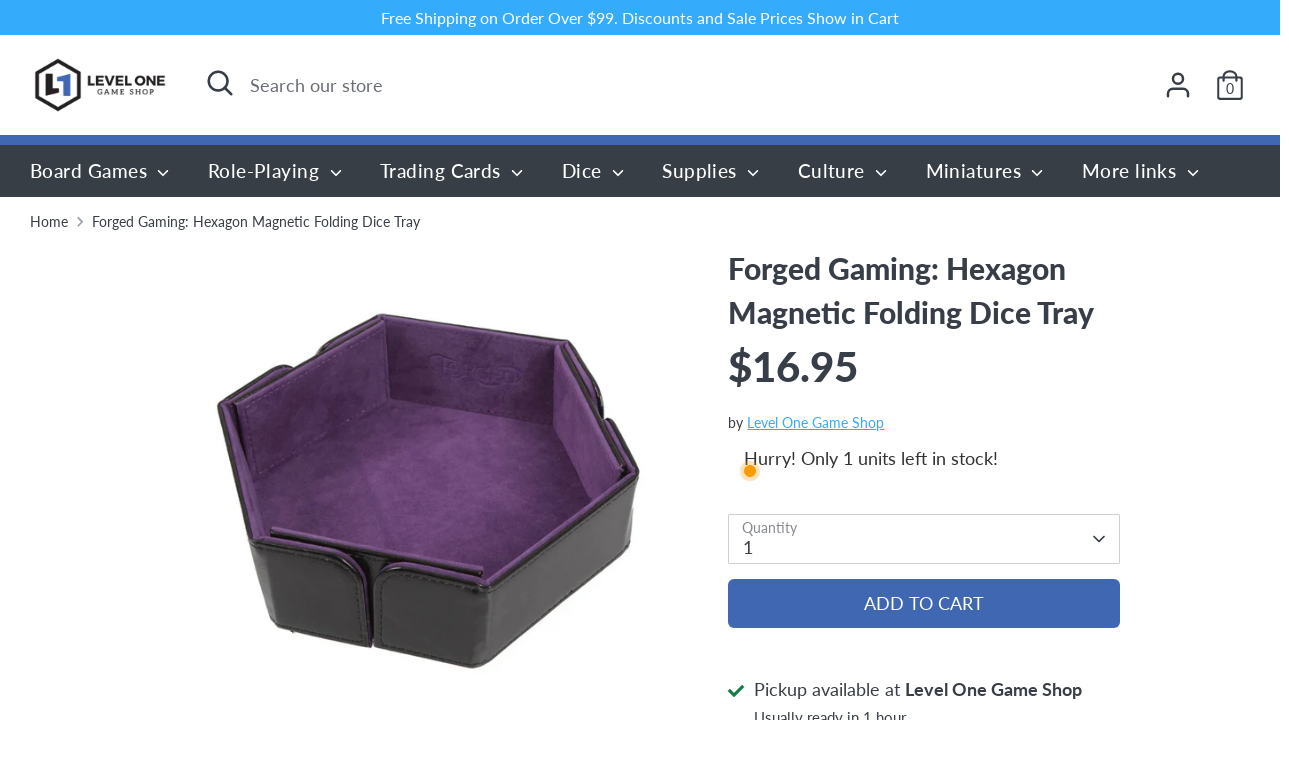

--- FILE ---
content_type: text/html; charset=utf-8
request_url: https://levelonegameshop.com/products/forged-gaming-hexagon-magnetic-folding-dice-tray
body_size: 31448
content:
<!doctype html>
<html class="no-js supports-no-cookies" lang="en">
<head>
  <!-- Boost 2.2.0 -->
  <meta charset="utf-8" />
<meta name="viewport" content="width=device-width,initial-scale=1.0" />
<meta http-equiv="X-UA-Compatible" content="IE=edge">

<link rel="preconnect" href="https://cdn.shopify.com" crossorigin>
<link rel="preconnect" href="https://fonts.shopify.com" crossorigin>
<link rel="preconnect" href="https://monorail-edge.shopifysvc.com"><link rel="preload" as="font" href="//levelonegameshop.com/cdn/fonts/lato/lato_n4.c3b93d431f0091c8be23185e15c9d1fee1e971c5.woff2" type="font/woff2" crossorigin><link rel="preload" as="font" href="//levelonegameshop.com/cdn/fonts/lato/lato_n7.900f219bc7337bc57a7a2151983f0a4a4d9d5dcf.woff2" type="font/woff2" crossorigin><link rel="preload" as="font" href="//levelonegameshop.com/cdn/fonts/lato/lato_i4.09c847adc47c2fefc3368f2e241a3712168bc4b6.woff2" type="font/woff2" crossorigin><link rel="preload" as="font" href="//levelonegameshop.com/cdn/fonts/lato/lato_i7.16ba75868b37083a879b8dd9f2be44e067dfbf92.woff2" type="font/woff2" crossorigin><link rel="preload" as="font" href="//levelonegameshop.com/cdn/fonts/lato/lato_n5.b2fec044fbe05725e71d90882e5f3b21dae2efbd.woff2" type="font/woff2" crossorigin><link rel="preload" as="font" href="//levelonegameshop.com/cdn/fonts/lato/lato_n9.6b37f725167d36932c6742a5a697fd238a2d2552.woff2" type="font/woff2" crossorigin><link rel="preload" as="font" href="//levelonegameshop.com/cdn/fonts/lato/lato_n9.6b37f725167d36932c6742a5a697fd238a2d2552.woff2" type="font/woff2" crossorigin><link rel="preload" href="//levelonegameshop.com/cdn/shop/t/14/assets/vendor.min.js?v=70049190957510784931669314214" as="script">
<link rel="preload" href="//levelonegameshop.com/cdn/shop/t/14/assets/theme.js?v=174556914035107733011669314214" as="script"><link rel="canonical" href="https://levelonegameshop.com/products/forged-gaming-hexagon-magnetic-folding-dice-tray" /><link rel="shortcut icon" href="//levelonegameshop.com/cdn/shop/files/levelOneIcon96x96.png?v=1614317297" type="image/png" /><meta name="description" content="Forged Gaming Company is committed to providing the highest quality premium tabletop gaming accessories. Period. Honor your dice with a sanctum that celebrates their fate-determining power and showcases their polyhedral prowess. Coral your fate with the Forged Gaming Magnetic Folding Dice Tray!. FEATURES: Faux Black Dr">
  <meta name="theme-color" content="#35abfb">
  <meta name="viewport" content="width=device-width, height=device-height,  initial-scale=1.0, user-scalable=no;user-scalable=0;"/>

  <!-- Google tag (gtag.js) -->
<script async src="https://www.googletagmanager.com/gtag/js?id=Tag_ID"></script>
<script>
 window.dataLayer = window.dataLayer || [];
 function gtag(){dataLayer.push(arguments);}
 gtag('js', new Date());
 gtag('config', 'Tag_ID');
</script>

  
  <title>
    Forged Gaming: Hexagon Magnetic Folding Dice Tray
    
    
    
      &ndash; Level One Game Shop
    
  </title>

  <meta property="og:site_name" content="Level One Game Shop">
<meta property="og:url" content="https://levelonegameshop.com/products/forged-gaming-hexagon-magnetic-folding-dice-tray">
<meta property="og:title" content="Forged Gaming: Hexagon Magnetic Folding Dice Tray">
<meta property="og:type" content="product">
<meta property="og:description" content="Forged Gaming Company is committed to providing the highest quality premium tabletop gaming accessories. Period. Honor your dice with a sanctum that celebrates their fate-determining power and showcases their polyhedral prowess. Coral your fate with the Forged Gaming Magnetic Folding Dice Tray!. FEATURES: Faux Black Dr"><meta property="og:image" content="http://levelonegameshop.com/cdn/shop/products/bbb959e070d8cc6fd69b0eb200889136_1200x1200.png?v=1679090935">
  <meta property="og:image:secure_url" content="https://levelonegameshop.com/cdn/shop/products/bbb959e070d8cc6fd69b0eb200889136_1200x1200.png?v=1679090935">
  <meta property="og:image:width" content="900">
  <meta property="og:image:height" content="900"><meta property="og:price:amount" content="16.95">
  <meta property="og:price:currency" content="USD"><meta name="twitter:site" content="@leveloneshop"><meta name="twitter:card" content="summary_large_image">
<meta name="twitter:title" content="Forged Gaming: Hexagon Magnetic Folding Dice Tray">
<meta name="twitter:description" content="Forged Gaming Company is committed to providing the highest quality premium tabletop gaming accessories. Period. Honor your dice with a sanctum that celebrates their fate-determining power and showcases their polyhedral prowess. Coral your fate with the Forged Gaming Magnetic Folding Dice Tray!. FEATURES: Faux Black Dr">


  <link href="//levelonegameshop.com/cdn/shop/t/14/assets/styles.css?v=89566636511818993621761937247" rel="stylesheet" type="text/css" media="all" />

  <script>
    document.documentElement.className = document.documentElement.className.replace('no-js', 'js');
    window.theme = window.theme || {};
    window.slate = window.slate || {};
    theme.moneyFormatWithCodeForProductsPreference = "${{amount}}";
    theme.moneyFormatWithCodeForCartPreference = "${{amount}}";
    theme.moneyFormat = "${{amount}}";
    theme.strings = {
      addToCart: "Add to Cart",
      unavailable: "Unavailable",
      addressError: "Error looking up that address",
      addressNoResults: "No results for that address",
      addressQueryLimit: "You have exceeded the Google API usage limit. Consider upgrading to a \u003ca href=\"https:\/\/developers.google.com\/maps\/premium\/usage-limits\"\u003ePremium Plan\u003c\/a\u003e.",
      authError: "There was a problem authenticating your Google Maps API Key.",
      addingToCart: "Adding",
      addedToCart: "Added",
      addedToCartPopupTitle: "Added:",
      addedToCartPopupItems: "Items",
      addedToCartPopupSubtotal: "Subtotal",
      addedToCartPopupGoToCart: "Checkout",
      cartTermsNotChecked: "You must agree to the terms and conditions before continuing.",
      searchLoading: "Loading",
      searchMoreResults: "See all results",
      searchNoResults: "No results",
      priceFrom: "From",
      quantityTooHigh: "You can only have [[ quantity ]] in your cart",
      onSale: "On Sale",
      soldOut: "Sold Out",
      in_stock: "In stock",
      low_stock: "Low stock",
      only_x_left: "[[ quantity ]] in stock",
      single_unit_available: "1 available",
      x_units_available: "[[ quantity ]] in stock, ready to ship",
      unitPriceSeparator: " \/ ",
      close: "Close",
      cart_shipping_calculator_hide_calculator: "Hide shipping calculator",
      cart_shipping_calculator_title: "Get shipping estimates",
      cart_general_hide_note: "Hide instructions for seller",
      cart_general_show_note: "Add instructions for seller",
      previous: "Previous",
      next: "Next"
    };
    theme.routes = {
      account_login_url: '/account/login',
      account_register_url: '/account/register',
      account_addresses_url: '/account/addresses',
      search_url: '/search',
      cart_url: '/cart',
      cart_add_url: '/cart/add',
      cart_change_url: '/cart/change',
      product_recommendations_url: '/recommendations/products'
    };
    theme.settings = {
      dynamicQtyOpts: true,
      saleLabelEnabled: true,
      soldLabelEnabled: true,
      uniformProductGridImagesEnabled: false
    };
  </script><script>window.performance && window.performance.mark && window.performance.mark('shopify.content_for_header.start');</script><meta name="google-site-verification" content="YB8rSvVcUe0DMCtOeIgJFar60zq2KxQKdCFxxKv1mhc">
<meta name="facebook-domain-verification" content="p8aekenga7uxzsao76pu3b3xyrt482">
<meta id="shopify-digital-wallet" name="shopify-digital-wallet" content="/39673200807/digital_wallets/dialog">
<meta name="shopify-checkout-api-token" content="88c036ffe831e7a2d4042c705df42a6f">
<meta id="in-context-paypal-metadata" data-shop-id="39673200807" data-venmo-supported="false" data-environment="production" data-locale="en_US" data-paypal-v4="true" data-currency="USD">
<link rel="alternate" type="application/json+oembed" href="https://levelonegameshop.com/products/forged-gaming-hexagon-magnetic-folding-dice-tray.oembed">
<script async="async" src="/checkouts/internal/preloads.js?locale=en-US"></script>
<link rel="preconnect" href="https://shop.app" crossorigin="anonymous">
<script async="async" src="https://shop.app/checkouts/internal/preloads.js?locale=en-US&shop_id=39673200807" crossorigin="anonymous"></script>
<script id="apple-pay-shop-capabilities" type="application/json">{"shopId":39673200807,"countryCode":"US","currencyCode":"USD","merchantCapabilities":["supports3DS"],"merchantId":"gid:\/\/shopify\/Shop\/39673200807","merchantName":"Level One Game Shop","requiredBillingContactFields":["postalAddress","email"],"requiredShippingContactFields":["postalAddress","email"],"shippingType":"shipping","supportedNetworks":["visa","masterCard","amex","discover","elo","jcb"],"total":{"type":"pending","label":"Level One Game Shop","amount":"1.00"},"shopifyPaymentsEnabled":true,"supportsSubscriptions":true}</script>
<script id="shopify-features" type="application/json">{"accessToken":"88c036ffe831e7a2d4042c705df42a6f","betas":["rich-media-storefront-analytics"],"domain":"levelonegameshop.com","predictiveSearch":true,"shopId":39673200807,"locale":"en"}</script>
<script>var Shopify = Shopify || {};
Shopify.shop = "levelonegameshop.myshopify.com";
Shopify.locale = "en";
Shopify.currency = {"active":"USD","rate":"1.0"};
Shopify.country = "US";
Shopify.theme = {"name":"Copy of Updated copy of Boost","id":136126529768,"schema_name":"Boost","schema_version":"2.2.0","theme_store_id":863,"role":"main"};
Shopify.theme.handle = "null";
Shopify.theme.style = {"id":null,"handle":null};
Shopify.cdnHost = "levelonegameshop.com/cdn";
Shopify.routes = Shopify.routes || {};
Shopify.routes.root = "/";</script>
<script type="module">!function(o){(o.Shopify=o.Shopify||{}).modules=!0}(window);</script>
<script>!function(o){function n(){var o=[];function n(){o.push(Array.prototype.slice.apply(arguments))}return n.q=o,n}var t=o.Shopify=o.Shopify||{};t.loadFeatures=n(),t.autoloadFeatures=n()}(window);</script>
<script>
  window.ShopifyPay = window.ShopifyPay || {};
  window.ShopifyPay.apiHost = "shop.app\/pay";
  window.ShopifyPay.redirectState = null;
</script>
<script id="shop-js-analytics" type="application/json">{"pageType":"product"}</script>
<script defer="defer" async type="module" src="//levelonegameshop.com/cdn/shopifycloud/shop-js/modules/v2/client.init-shop-cart-sync_BT-GjEfc.en.esm.js"></script>
<script defer="defer" async type="module" src="//levelonegameshop.com/cdn/shopifycloud/shop-js/modules/v2/chunk.common_D58fp_Oc.esm.js"></script>
<script defer="defer" async type="module" src="//levelonegameshop.com/cdn/shopifycloud/shop-js/modules/v2/chunk.modal_xMitdFEc.esm.js"></script>
<script type="module">
  await import("//levelonegameshop.com/cdn/shopifycloud/shop-js/modules/v2/client.init-shop-cart-sync_BT-GjEfc.en.esm.js");
await import("//levelonegameshop.com/cdn/shopifycloud/shop-js/modules/v2/chunk.common_D58fp_Oc.esm.js");
await import("//levelonegameshop.com/cdn/shopifycloud/shop-js/modules/v2/chunk.modal_xMitdFEc.esm.js");

  window.Shopify.SignInWithShop?.initShopCartSync?.({"fedCMEnabled":true,"windoidEnabled":true});

</script>
<script defer="defer" async type="module" src="//levelonegameshop.com/cdn/shopifycloud/shop-js/modules/v2/client.payment-terms_Ci9AEqFq.en.esm.js"></script>
<script defer="defer" async type="module" src="//levelonegameshop.com/cdn/shopifycloud/shop-js/modules/v2/chunk.common_D58fp_Oc.esm.js"></script>
<script defer="defer" async type="module" src="//levelonegameshop.com/cdn/shopifycloud/shop-js/modules/v2/chunk.modal_xMitdFEc.esm.js"></script>
<script type="module">
  await import("//levelonegameshop.com/cdn/shopifycloud/shop-js/modules/v2/client.payment-terms_Ci9AEqFq.en.esm.js");
await import("//levelonegameshop.com/cdn/shopifycloud/shop-js/modules/v2/chunk.common_D58fp_Oc.esm.js");
await import("//levelonegameshop.com/cdn/shopifycloud/shop-js/modules/v2/chunk.modal_xMitdFEc.esm.js");

  
</script>
<script>
  window.Shopify = window.Shopify || {};
  if (!window.Shopify.featureAssets) window.Shopify.featureAssets = {};
  window.Shopify.featureAssets['shop-js'] = {"shop-cart-sync":["modules/v2/client.shop-cart-sync_DZOKe7Ll.en.esm.js","modules/v2/chunk.common_D58fp_Oc.esm.js","modules/v2/chunk.modal_xMitdFEc.esm.js"],"init-fed-cm":["modules/v2/client.init-fed-cm_B6oLuCjv.en.esm.js","modules/v2/chunk.common_D58fp_Oc.esm.js","modules/v2/chunk.modal_xMitdFEc.esm.js"],"shop-cash-offers":["modules/v2/client.shop-cash-offers_D2sdYoxE.en.esm.js","modules/v2/chunk.common_D58fp_Oc.esm.js","modules/v2/chunk.modal_xMitdFEc.esm.js"],"shop-login-button":["modules/v2/client.shop-login-button_QeVjl5Y3.en.esm.js","modules/v2/chunk.common_D58fp_Oc.esm.js","modules/v2/chunk.modal_xMitdFEc.esm.js"],"pay-button":["modules/v2/client.pay-button_DXTOsIq6.en.esm.js","modules/v2/chunk.common_D58fp_Oc.esm.js","modules/v2/chunk.modal_xMitdFEc.esm.js"],"shop-button":["modules/v2/client.shop-button_DQZHx9pm.en.esm.js","modules/v2/chunk.common_D58fp_Oc.esm.js","modules/v2/chunk.modal_xMitdFEc.esm.js"],"avatar":["modules/v2/client.avatar_BTnouDA3.en.esm.js"],"init-windoid":["modules/v2/client.init-windoid_CR1B-cfM.en.esm.js","modules/v2/chunk.common_D58fp_Oc.esm.js","modules/v2/chunk.modal_xMitdFEc.esm.js"],"init-shop-for-new-customer-accounts":["modules/v2/client.init-shop-for-new-customer-accounts_C_vY_xzh.en.esm.js","modules/v2/client.shop-login-button_QeVjl5Y3.en.esm.js","modules/v2/chunk.common_D58fp_Oc.esm.js","modules/v2/chunk.modal_xMitdFEc.esm.js"],"init-shop-email-lookup-coordinator":["modules/v2/client.init-shop-email-lookup-coordinator_BI7n9ZSv.en.esm.js","modules/v2/chunk.common_D58fp_Oc.esm.js","modules/v2/chunk.modal_xMitdFEc.esm.js"],"init-shop-cart-sync":["modules/v2/client.init-shop-cart-sync_BT-GjEfc.en.esm.js","modules/v2/chunk.common_D58fp_Oc.esm.js","modules/v2/chunk.modal_xMitdFEc.esm.js"],"shop-toast-manager":["modules/v2/client.shop-toast-manager_DiYdP3xc.en.esm.js","modules/v2/chunk.common_D58fp_Oc.esm.js","modules/v2/chunk.modal_xMitdFEc.esm.js"],"init-customer-accounts":["modules/v2/client.init-customer-accounts_D9ZNqS-Q.en.esm.js","modules/v2/client.shop-login-button_QeVjl5Y3.en.esm.js","modules/v2/chunk.common_D58fp_Oc.esm.js","modules/v2/chunk.modal_xMitdFEc.esm.js"],"init-customer-accounts-sign-up":["modules/v2/client.init-customer-accounts-sign-up_iGw4briv.en.esm.js","modules/v2/client.shop-login-button_QeVjl5Y3.en.esm.js","modules/v2/chunk.common_D58fp_Oc.esm.js","modules/v2/chunk.modal_xMitdFEc.esm.js"],"shop-follow-button":["modules/v2/client.shop-follow-button_CqMgW2wH.en.esm.js","modules/v2/chunk.common_D58fp_Oc.esm.js","modules/v2/chunk.modal_xMitdFEc.esm.js"],"checkout-modal":["modules/v2/client.checkout-modal_xHeaAweL.en.esm.js","modules/v2/chunk.common_D58fp_Oc.esm.js","modules/v2/chunk.modal_xMitdFEc.esm.js"],"shop-login":["modules/v2/client.shop-login_D91U-Q7h.en.esm.js","modules/v2/chunk.common_D58fp_Oc.esm.js","modules/v2/chunk.modal_xMitdFEc.esm.js"],"lead-capture":["modules/v2/client.lead-capture_BJmE1dJe.en.esm.js","modules/v2/chunk.common_D58fp_Oc.esm.js","modules/v2/chunk.modal_xMitdFEc.esm.js"],"payment-terms":["modules/v2/client.payment-terms_Ci9AEqFq.en.esm.js","modules/v2/chunk.common_D58fp_Oc.esm.js","modules/v2/chunk.modal_xMitdFEc.esm.js"]};
</script>
<script>(function() {
  var isLoaded = false;
  function asyncLoad() {
    if (isLoaded) return;
    isLoaded = true;
    var urls = ["https:\/\/dvbv96fvxd6o6.cloudfront.net\/assets\/js\/shopify.min.js?shop=levelonegameshop.myshopify.com","\/\/backinstock.useamp.com\/widget\/37006_1767156326.js?category=bis\u0026v=6\u0026shop=levelonegameshop.myshopify.com"];
    for (var i = 0; i < urls.length; i++) {
      var s = document.createElement('script');
      s.type = 'text/javascript';
      s.async = true;
      s.src = urls[i];
      var x = document.getElementsByTagName('script')[0];
      x.parentNode.insertBefore(s, x);
    }
  };
  if(window.attachEvent) {
    window.attachEvent('onload', asyncLoad);
  } else {
    window.addEventListener('load', asyncLoad, false);
  }
})();</script>
<script id="__st">var __st={"a":39673200807,"offset":-21600,"reqid":"c1cd2449-aeb5-46bf-8546-a149185d9466-1769148644","pageurl":"levelonegameshop.com\/products\/forged-gaming-hexagon-magnetic-folding-dice-tray","u":"0bd263d93e30","p":"product","rtyp":"product","rid":8167415906536};</script>
<script>window.ShopifyPaypalV4VisibilityTracking = true;</script>
<script id="captcha-bootstrap">!function(){'use strict';const t='contact',e='account',n='new_comment',o=[[t,t],['blogs',n],['comments',n],[t,'customer']],c=[[e,'customer_login'],[e,'guest_login'],[e,'recover_customer_password'],[e,'create_customer']],r=t=>t.map((([t,e])=>`form[action*='/${t}']:not([data-nocaptcha='true']) input[name='form_type'][value='${e}']`)).join(','),a=t=>()=>t?[...document.querySelectorAll(t)].map((t=>t.form)):[];function s(){const t=[...o],e=r(t);return a(e)}const i='password',u='form_key',d=['recaptcha-v3-token','g-recaptcha-response','h-captcha-response',i],f=()=>{try{return window.sessionStorage}catch{return}},m='__shopify_v',_=t=>t.elements[u];function p(t,e,n=!1){try{const o=window.sessionStorage,c=JSON.parse(o.getItem(e)),{data:r}=function(t){const{data:e,action:n}=t;return t[m]||n?{data:e,action:n}:{data:t,action:n}}(c);for(const[e,n]of Object.entries(r))t.elements[e]&&(t.elements[e].value=n);n&&o.removeItem(e)}catch(o){console.error('form repopulation failed',{error:o})}}const l='form_type',E='cptcha';function T(t){t.dataset[E]=!0}const w=window,h=w.document,L='Shopify',v='ce_forms',y='captcha';let A=!1;((t,e)=>{const n=(g='f06e6c50-85a8-45c8-87d0-21a2b65856fe',I='https://cdn.shopify.com/shopifycloud/storefront-forms-hcaptcha/ce_storefront_forms_captcha_hcaptcha.v1.5.2.iife.js',D={infoText:'Protected by hCaptcha',privacyText:'Privacy',termsText:'Terms'},(t,e,n)=>{const o=w[L][v],c=o.bindForm;if(c)return c(t,g,e,D).then(n);var r;o.q.push([[t,g,e,D],n]),r=I,A||(h.body.append(Object.assign(h.createElement('script'),{id:'captcha-provider',async:!0,src:r})),A=!0)});var g,I,D;w[L]=w[L]||{},w[L][v]=w[L][v]||{},w[L][v].q=[],w[L][y]=w[L][y]||{},w[L][y].protect=function(t,e){n(t,void 0,e),T(t)},Object.freeze(w[L][y]),function(t,e,n,w,h,L){const[v,y,A,g]=function(t,e,n){const i=e?o:[],u=t?c:[],d=[...i,...u],f=r(d),m=r(i),_=r(d.filter((([t,e])=>n.includes(e))));return[a(f),a(m),a(_),s()]}(w,h,L),I=t=>{const e=t.target;return e instanceof HTMLFormElement?e:e&&e.form},D=t=>v().includes(t);t.addEventListener('submit',(t=>{const e=I(t);if(!e)return;const n=D(e)&&!e.dataset.hcaptchaBound&&!e.dataset.recaptchaBound,o=_(e),c=g().includes(e)&&(!o||!o.value);(n||c)&&t.preventDefault(),c&&!n&&(function(t){try{if(!f())return;!function(t){const e=f();if(!e)return;const n=_(t);if(!n)return;const o=n.value;o&&e.removeItem(o)}(t);const e=Array.from(Array(32),(()=>Math.random().toString(36)[2])).join('');!function(t,e){_(t)||t.append(Object.assign(document.createElement('input'),{type:'hidden',name:u})),t.elements[u].value=e}(t,e),function(t,e){const n=f();if(!n)return;const o=[...t.querySelectorAll(`input[type='${i}']`)].map((({name:t})=>t)),c=[...d,...o],r={};for(const[a,s]of new FormData(t).entries())c.includes(a)||(r[a]=s);n.setItem(e,JSON.stringify({[m]:1,action:t.action,data:r}))}(t,e)}catch(e){console.error('failed to persist form',e)}}(e),e.submit())}));const S=(t,e)=>{t&&!t.dataset[E]&&(n(t,e.some((e=>e===t))),T(t))};for(const o of['focusin','change'])t.addEventListener(o,(t=>{const e=I(t);D(e)&&S(e,y())}));const B=e.get('form_key'),M=e.get(l),P=B&&M;t.addEventListener('DOMContentLoaded',(()=>{const t=y();if(P)for(const e of t)e.elements[l].value===M&&p(e,B);[...new Set([...A(),...v().filter((t=>'true'===t.dataset.shopifyCaptcha))])].forEach((e=>S(e,t)))}))}(h,new URLSearchParams(w.location.search),n,t,e,['guest_login'])})(!0,!0)}();</script>
<script integrity="sha256-4kQ18oKyAcykRKYeNunJcIwy7WH5gtpwJnB7kiuLZ1E=" data-source-attribution="shopify.loadfeatures" defer="defer" src="//levelonegameshop.com/cdn/shopifycloud/storefront/assets/storefront/load_feature-a0a9edcb.js" crossorigin="anonymous"></script>
<script crossorigin="anonymous" defer="defer" src="//levelonegameshop.com/cdn/shopifycloud/storefront/assets/shopify_pay/storefront-65b4c6d7.js?v=20250812"></script>
<script data-source-attribution="shopify.dynamic_checkout.dynamic.init">var Shopify=Shopify||{};Shopify.PaymentButton=Shopify.PaymentButton||{isStorefrontPortableWallets:!0,init:function(){window.Shopify.PaymentButton.init=function(){};var t=document.createElement("script");t.src="https://levelonegameshop.com/cdn/shopifycloud/portable-wallets/latest/portable-wallets.en.js",t.type="module",document.head.appendChild(t)}};
</script>
<script data-source-attribution="shopify.dynamic_checkout.buyer_consent">
  function portableWalletsHideBuyerConsent(e){var t=document.getElementById("shopify-buyer-consent"),n=document.getElementById("shopify-subscription-policy-button");t&&n&&(t.classList.add("hidden"),t.setAttribute("aria-hidden","true"),n.removeEventListener("click",e))}function portableWalletsShowBuyerConsent(e){var t=document.getElementById("shopify-buyer-consent"),n=document.getElementById("shopify-subscription-policy-button");t&&n&&(t.classList.remove("hidden"),t.removeAttribute("aria-hidden"),n.addEventListener("click",e))}window.Shopify?.PaymentButton&&(window.Shopify.PaymentButton.hideBuyerConsent=portableWalletsHideBuyerConsent,window.Shopify.PaymentButton.showBuyerConsent=portableWalletsShowBuyerConsent);
</script>
<script>
  function portableWalletsCleanup(e){e&&e.src&&console.error("Failed to load portable wallets script "+e.src);var t=document.querySelectorAll("shopify-accelerated-checkout .shopify-payment-button__skeleton, shopify-accelerated-checkout-cart .wallet-cart-button__skeleton"),e=document.getElementById("shopify-buyer-consent");for(let e=0;e<t.length;e++)t[e].remove();e&&e.remove()}function portableWalletsNotLoadedAsModule(e){e instanceof ErrorEvent&&"string"==typeof e.message&&e.message.includes("import.meta")&&"string"==typeof e.filename&&e.filename.includes("portable-wallets")&&(window.removeEventListener("error",portableWalletsNotLoadedAsModule),window.Shopify.PaymentButton.failedToLoad=e,"loading"===document.readyState?document.addEventListener("DOMContentLoaded",window.Shopify.PaymentButton.init):window.Shopify.PaymentButton.init())}window.addEventListener("error",portableWalletsNotLoadedAsModule);
</script>

<script type="module" src="https://levelonegameshop.com/cdn/shopifycloud/portable-wallets/latest/portable-wallets.en.js" onError="portableWalletsCleanup(this)" crossorigin="anonymous"></script>
<script nomodule>
  document.addEventListener("DOMContentLoaded", portableWalletsCleanup);
</script>

<link id="shopify-accelerated-checkout-styles" rel="stylesheet" media="screen" href="https://levelonegameshop.com/cdn/shopifycloud/portable-wallets/latest/accelerated-checkout-backwards-compat.css" crossorigin="anonymous">
<style id="shopify-accelerated-checkout-cart">
        #shopify-buyer-consent {
  margin-top: 1em;
  display: inline-block;
  width: 100%;
}

#shopify-buyer-consent.hidden {
  display: none;
}

#shopify-subscription-policy-button {
  background: none;
  border: none;
  padding: 0;
  text-decoration: underline;
  font-size: inherit;
  cursor: pointer;
}

#shopify-subscription-policy-button::before {
  box-shadow: none;
}

      </style>
<script id="sections-script" data-sections="product-recommendations" defer="defer" src="//levelonegameshop.com/cdn/shop/t/14/compiled_assets/scripts.js?v=12431"></script>
<script>window.performance && window.performance.mark && window.performance.mark('shopify.content_for_header.end');</script>





<!-- BEGIN app block: shopify://apps/klaviyo-email-marketing-sms/blocks/klaviyo-onsite-embed/2632fe16-c075-4321-a88b-50b567f42507 -->












  <script async src="https://static.klaviyo.com/onsite/js/Reicyt/klaviyo.js?company_id=Reicyt"></script>
  <script>!function(){if(!window.klaviyo){window._klOnsite=window._klOnsite||[];try{window.klaviyo=new Proxy({},{get:function(n,i){return"push"===i?function(){var n;(n=window._klOnsite).push.apply(n,arguments)}:function(){for(var n=arguments.length,o=new Array(n),w=0;w<n;w++)o[w]=arguments[w];var t="function"==typeof o[o.length-1]?o.pop():void 0,e=new Promise((function(n){window._klOnsite.push([i].concat(o,[function(i){t&&t(i),n(i)}]))}));return e}}})}catch(n){window.klaviyo=window.klaviyo||[],window.klaviyo.push=function(){var n;(n=window._klOnsite).push.apply(n,arguments)}}}}();</script>

  
    <script id="viewed_product">
      if (item == null) {
        var _learnq = _learnq || [];

        var MetafieldReviews = null
        var MetafieldYotpoRating = null
        var MetafieldYotpoCount = null
        var MetafieldLooxRating = null
        var MetafieldLooxCount = null
        var okendoProduct = null
        var okendoProductReviewCount = null
        var okendoProductReviewAverageValue = null
        try {
          // The following fields are used for Customer Hub recently viewed in order to add reviews.
          // This information is not part of __kla_viewed. Instead, it is part of __kla_viewed_reviewed_items
          MetafieldReviews = {};
          MetafieldYotpoRating = null
          MetafieldYotpoCount = null
          MetafieldLooxRating = null
          MetafieldLooxCount = null

          okendoProduct = null
          // If the okendo metafield is not legacy, it will error, which then requires the new json formatted data
          if (okendoProduct && 'error' in okendoProduct) {
            okendoProduct = null
          }
          okendoProductReviewCount = okendoProduct ? okendoProduct.reviewCount : null
          okendoProductReviewAverageValue = okendoProduct ? okendoProduct.reviewAverageValue : null
        } catch (error) {
          console.error('Error in Klaviyo onsite reviews tracking:', error);
        }

        var item = {
          Name: "Forged Gaming: Hexagon Magnetic Folding Dice Tray",
          ProductID: 8167415906536,
          Categories: ["All Games","All Items except for TCGs","Non-TCGs","Role-Playing Accessories","Role-Playing Games"],
          ImageURL: "https://levelonegameshop.com/cdn/shop/products/bbb959e070d8cc6fd69b0eb200889136_grande.png?v=1679090935",
          URL: "https://levelonegameshop.com/products/forged-gaming-hexagon-magnetic-folding-dice-tray",
          Brand: "Level One Game Shop",
          Price: "$16.95",
          Value: "16.95",
          CompareAtPrice: "$0.00"
        };
        _learnq.push(['track', 'Viewed Product', item]);
        _learnq.push(['trackViewedItem', {
          Title: item.Name,
          ItemId: item.ProductID,
          Categories: item.Categories,
          ImageUrl: item.ImageURL,
          Url: item.URL,
          Metadata: {
            Brand: item.Brand,
            Price: item.Price,
            Value: item.Value,
            CompareAtPrice: item.CompareAtPrice
          },
          metafields:{
            reviews: MetafieldReviews,
            yotpo:{
              rating: MetafieldYotpoRating,
              count: MetafieldYotpoCount,
            },
            loox:{
              rating: MetafieldLooxRating,
              count: MetafieldLooxCount,
            },
            okendo: {
              rating: okendoProductReviewAverageValue,
              count: okendoProductReviewCount,
            }
          }
        }]);
      }
    </script>
  




  <script>
    window.klaviyoReviewsProductDesignMode = false
  </script>







<!-- END app block --><!-- BEGIN app block: shopify://apps/minmaxify-order-limits/blocks/app-embed-block/3acfba32-89f3-4377-ae20-cbb9abc48475 --><script type="text/javascript" src="https://limits.minmaxify.com/levelonegameshop.myshopify.com?v=139c&r=20260116155702"></script>

<!-- END app block --><!-- BEGIN app block: shopify://apps/vitals/blocks/app-embed/aeb48102-2a5a-4f39-bdbd-d8d49f4e20b8 --><link rel="preconnect" href="https://appsolve.io/" /><link rel="preconnect" href="https://cdn-sf.vitals.app/" /><script data-ver="58" id="vtlsAebData" class="notranslate">window.vtlsLiquidData = window.vtlsLiquidData || {};window.vtlsLiquidData.buildId = 56629;

window.vtlsLiquidData.apiHosts = {
	...window.vtlsLiquidData.apiHosts,
	"1": "https://appsolve.io"
};
	window.vtlsLiquidData.moduleSettings = {"16":{"232":true,"245":"bottom","246":"bottom","247":"Add to Cart","411":true,"417":false,"418":false,"477":"custom","478":"222222","479":"ffffff","489":true,"843":"ffffff","844":"2e2e2e","921":false,"922":true,"923":true,"924":"1","925":"1","952":"{}","1021":true,"1110":false,"1154":0,"1155":true,"1156":true,"1157":false,"1158":0,"1159":false,"1160":false,"1161":false,"1162":false,"1163":false,"1182":false,"1183":true,"1184":"","1185":false},"17":{"41":"bounce","42":"interval","43":10},"22":{"165":false,"193":"f31212","234":"Customers who bought this also bought","238":"left","323":"From","325":"Add to Cart","342":false,"406":true,"445":"Out of stock","486":"","675":"1,3,4,5,6,7","856":"ffffff","857":"f6f6f6","858":"4f4f4f","960":"{}","1015":1,"1017":1,"1019":false,"1022":true},"34":{"184":false,"192":true,"233":"Recently Viewed","237":"left","254":"f31212","324":"Add to Cart","343":false,"405":true,"439":"From","444":"Out of stock","853":"ffffff","854":"f6f6f6","855":"4f4f4f","957":"{}","1016":1,"1018":1,"1020":false,"1027":true},"46":{"368":"Hurry! Only {{ stock }} units left in stock!","369":50,"370":false,"371":"Hurry! Inventory is running low.","372":"333333","373":"e1e1e1","374":"ff3d12","375":"edd728","909":"{}","1087":1},"48":{"469":true,"491":true,"588":true,"595":false,"603":"","605":"","606":"","781":true,"783":1,"876":0,"1076":true,"1105":0,"1198":false},"51":{"599":true,"604":true,"873":""},"57":{"710":"Wishlist","711":"Save your favorite products for later","712":"Add to Wishlist","713":"Added to Wishlist","714":true,"716":true,"717":"f31212","718":"From","719":"Add to cart","720":true,"721":"Out of stock","722":16,"766":"Share","767":"Share Wishlist","768":"Copy link","769":"Link copied","770":"Your Wishlist is empty. ","771":true,"772":"View Wishlist","778":"ffffff","779":"000000","780":"ffffff","791":"","792":"","801":true,"804":"000000","805":"FFFFFF","874":"product_page","889":"Added to cart","896":"light","897":"2A2A2A","898":20,"899":"121212","900":"FFFFFF","901":16,"990":0,"992":"{}","1189":true,"1195":"\/apps\/page","1196":"\/a\/page","1206":false}};

window.vtlsLiquidData.shopThemeName = "Boost";window.vtlsLiquidData.settingTranslation = {"34":{"233":{"en":"Recently Viewed"},"324":{"en":"Add to Cart"},"439":{"en":"From"},"444":{"en":"Out of stock"}},"22":{"234":{"en":"Customers who bought this also bought"},"323":{"en":"From"},"325":{"en":"Add to Cart"},"445":{"en":"Out of stock"}},"46":{"368":{"en":"Hurry! Only {{ stock }} units left in stock!"},"371":{"en":"Hurry! Inventory is running low."}},"57":{"710":{"en":"Wishlist"},"711":{"en":"Save your favorite products for later"},"712":{"en":"Add to Wishlist"},"713":{"en":"Added to Wishlist"},"718":{"en":"From"},"719":{"en":"Add to cart"},"721":{"en":"Out of stock"},"766":{"en":"Share"},"767":{"en":"Share Wishlist"},"768":{"en":"Copy link"},"769":{"en":"Link copied"},"770":{"en":"Your Wishlist is empty. "},"772":{"en":"View Wishlist"},"889":{"en":"Added to cart"}},"16":{"1184":{"en":""}}};window.vtlsLiquidData.shopSettings={};window.vtlsLiquidData.shopSettings.cartType="";window.vtlsLiquidData.spat="c6d955104546e0b1675ce5ebd4423fc6";window.vtlsLiquidData.shopInfo={id:39673200807,domain:"levelonegameshop.com",shopifyDomain:"levelonegameshop.myshopify.com",primaryLocaleIsoCode: "en",defaultCurrency:"USD",enabledCurrencies:["USD"],moneyFormat:"${{amount}}",moneyWithCurrencyFormat:"${{amount}} USD",appId:"1",appName:"Vitals",};window.vtlsLiquidData.acceptedScopes = {};window.vtlsLiquidData.product = {"id": 8167415906536,"available": true,"title": "Forged Gaming: Hexagon Magnetic Folding Dice Tray","handle": "forged-gaming-hexagon-magnetic-folding-dice-tray","vendor": "Level One Game Shop","type": "","tags": ["Role-Playing Game Accessories","Role-Playing Games"],"description": "1","featured_image":{"src": "//levelonegameshop.com/cdn/shop/products/bbb959e070d8cc6fd69b0eb200889136.png?v=1679090935","aspect_ratio": "1.0"},"collectionIds": [207146418343,442143834344,440177361128,206872838311,206868807847],"variants": [{"id": 44371812024552,"title": "Default Title","option1": "Default Title","option2": null,"option3": null,"price": 1695,"compare_at_price": null,"available": true,"image":null,"featured_media_id":null,"is_preorderable":0,"inventory_quantity": 1}],"options": [{"name": "Title"}],"metafields": {"reviews": {}}};window.vtlsLiquidData.cacheKeys = [1762474223,1767973053,1761917149,1761937978,1762474225,1761917149,1761917149,1762474225 ];</script><script id="vtlsAebDynamicFunctions" class="notranslate">window.vtlsLiquidData = window.vtlsLiquidData || {};window.vtlsLiquidData.dynamicFunctions = ({$,vitalsGet,vitalsSet,VITALS_GET_$_DESCRIPTION,VITALS_GET_$_END_SECTION,VITALS_GET_$_ATC_FORM,VITALS_GET_$_ATC_BUTTON,submit_button,form_add_to_cart,cartItemVariantId,VITALS_EVENT_CART_UPDATED,VITALS_EVENT_DISCOUNTS_LOADED,VITALS_EVENT_RENDER_CAROUSEL_STARS,VITALS_EVENT_RENDER_COLLECTION_STARS,VITALS_EVENT_SMART_BAR_RENDERED,VITALS_EVENT_SMART_BAR_CLOSED,VITALS_EVENT_TABS_RENDERED,VITALS_EVENT_VARIANT_CHANGED,VITALS_EVENT_ATC_BUTTON_FOUND,VITALS_IS_MOBILE,VITALS_PAGE_TYPE,VITALS_APPEND_CSS,VITALS_HOOK__CAN_EXECUTE_CHECKOUT,VITALS_HOOK__GET_CUSTOM_CHECKOUT_URL_PARAMETERS,VITALS_HOOK__GET_CUSTOM_VARIANT_SELECTOR,VITALS_HOOK__GET_IMAGES_DEFAULT_SIZE,VITALS_HOOK__ON_CLICK_CHECKOUT_BUTTON,VITALS_HOOK__DONT_ACCELERATE_CHECKOUT,VITALS_HOOK__ON_ATC_STAY_ON_THE_SAME_PAGE,VITALS_HOOK__CAN_EXECUTE_ATC,VITALS_FLAG__IGNORE_VARIANT_ID_FROM_URL,VITALS_FLAG__UPDATE_ATC_BUTTON_REFERENCE,VITALS_FLAG__UPDATE_CART_ON_CHECKOUT,VITALS_FLAG__USE_CAPTURE_FOR_ATC_BUTTON,VITALS_FLAG__USE_FIRST_ATC_SPAN_FOR_PRE_ORDER,VITALS_FLAG__USE_HTML_FOR_STICKY_ATC_BUTTON,VITALS_FLAG__STOP_EXECUTION,VITALS_FLAG__USE_CUSTOM_COLLECTION_FILTER_DROPDOWN,VITALS_FLAG__PRE_ORDER_START_WITH_OBSERVER,VITALS_FLAG__PRE_ORDER_OBSERVER_DELAY,VITALS_FLAG__ON_CHECKOUT_CLICK_USE_CAPTURE_EVENT,handle,}) => {return {"147": {"location":"form","locator":"after"},};};</script><script id="vtlsAebDocumentInjectors" class="notranslate">window.vtlsLiquidData = window.vtlsLiquidData || {};window.vtlsLiquidData.documentInjectors = ({$,vitalsGet,vitalsSet,VITALS_IS_MOBILE,VITALS_APPEND_CSS}) => {const documentInjectors = {};documentInjectors["12"]={};documentInjectors["12"]["d"]=[];documentInjectors["12"]["d"]["0"]={};documentInjectors["12"]["d"]["0"]["a"]=[];documentInjectors["12"]["d"]["0"]["s"]="form[action*=\"\/cart\/add\"]:visible:not([id*=\"product-form-installment\"]):not([id*=\"product-installment-form\"]):not(.vtls-exclude-atc-injector *)";documentInjectors["7"]={};documentInjectors["7"]["d"]=[];documentInjectors["7"]["d"]["0"]={};documentInjectors["7"]["d"]["0"]["a"]=null;documentInjectors["7"]["d"]["0"]["s"]="#shopify-section-footer";documentInjectors["4"]={};documentInjectors["4"]["d"]=[];documentInjectors["4"]["d"]["0"]={};documentInjectors["4"]["d"]["0"]["a"]=null;documentInjectors["4"]["d"]["0"]["s"]="h2[class*=\"title\"]";documentInjectors["5"]={};documentInjectors["5"]["d"]=[];documentInjectors["5"]["d"]["0"]={};documentInjectors["5"]["d"]["0"]["a"]={"l":"prepend","css":"display: inline-flex; position: relative; top: 4px; margin-right: 10px;"};documentInjectors["5"]["d"]["0"]["s"]=".site-nav";documentInjectors["5"]["m"]=[];documentInjectors["5"]["m"]["0"]={};documentInjectors["5"]["m"]["0"]["a"]={"l":"prepend"};documentInjectors["5"]["m"]["0"]["s"]=".utils__right";documentInjectors["10"]={};documentInjectors["10"]["d"]=[];documentInjectors["10"]["d"]["0"]={};documentInjectors["10"]["d"]["0"]["a"]=[];documentInjectors["10"]["d"]["0"]["s"]="input[name='quantity']";documentInjectors["1"]={};documentInjectors["1"]["d"]=[];documentInjectors["1"]["d"]["0"]={};documentInjectors["1"]["d"]["0"]["a"]=null;documentInjectors["1"]["d"]["0"]["s"]="div#tab1";documentInjectors["2"]={};documentInjectors["2"]["d"]=[];documentInjectors["2"]["d"]["0"]={};documentInjectors["2"]["d"]["0"]["a"]={"l":"before"};documentInjectors["2"]["d"]["0"]["s"]="div#shopify-section-footer";documentInjectors["11"]={};documentInjectors["11"]["d"]=[];documentInjectors["11"]["d"]["0"]={};documentInjectors["11"]["d"]["0"]["a"]={"ctx":"inside","last":false};documentInjectors["11"]["d"]["0"]["s"]="[type=\"submit\"]:not(.swym-button)";documentInjectors["6"]={};documentInjectors["6"]["d"]=[];documentInjectors["6"]["d"]["0"]={};documentInjectors["6"]["d"]["0"]["a"]=[];documentInjectors["6"]["d"]["0"]["s"]=".cc-filters-results\u003e.grid-flex";documentInjectors["6"]["d"]["1"]={};documentInjectors["6"]["d"]["1"]["a"]=[];documentInjectors["6"]["d"]["1"]["s"]=".slick-track";return documentInjectors;};</script><script id="vtlsAebBundle" src="https://cdn-sf.vitals.app/assets/js/bundle-d3c97c0e07fa4e109ce7067c1cbf6d24.js" async></script>

<!-- END app block --><link href="https://monorail-edge.shopifysvc.com" rel="dns-prefetch">
<script>(function(){if ("sendBeacon" in navigator && "performance" in window) {try {var session_token_from_headers = performance.getEntriesByType('navigation')[0].serverTiming.find(x => x.name == '_s').description;} catch {var session_token_from_headers = undefined;}var session_cookie_matches = document.cookie.match(/_shopify_s=([^;]*)/);var session_token_from_cookie = session_cookie_matches && session_cookie_matches.length === 2 ? session_cookie_matches[1] : "";var session_token = session_token_from_headers || session_token_from_cookie || "";function handle_abandonment_event(e) {var entries = performance.getEntries().filter(function(entry) {return /monorail-edge.shopifysvc.com/.test(entry.name);});if (!window.abandonment_tracked && entries.length === 0) {window.abandonment_tracked = true;var currentMs = Date.now();var navigation_start = performance.timing.navigationStart;var payload = {shop_id: 39673200807,url: window.location.href,navigation_start,duration: currentMs - navigation_start,session_token,page_type: "product"};window.navigator.sendBeacon("https://monorail-edge.shopifysvc.com/v1/produce", JSON.stringify({schema_id: "online_store_buyer_site_abandonment/1.1",payload: payload,metadata: {event_created_at_ms: currentMs,event_sent_at_ms: currentMs}}));}}window.addEventListener('pagehide', handle_abandonment_event);}}());</script>
<script id="web-pixels-manager-setup">(function e(e,d,r,n,o){if(void 0===o&&(o={}),!Boolean(null===(a=null===(i=window.Shopify)||void 0===i?void 0:i.analytics)||void 0===a?void 0:a.replayQueue)){var i,a;window.Shopify=window.Shopify||{};var t=window.Shopify;t.analytics=t.analytics||{};var s=t.analytics;s.replayQueue=[],s.publish=function(e,d,r){return s.replayQueue.push([e,d,r]),!0};try{self.performance.mark("wpm:start")}catch(e){}var l=function(){var e={modern:/Edge?\/(1{2}[4-9]|1[2-9]\d|[2-9]\d{2}|\d{4,})\.\d+(\.\d+|)|Firefox\/(1{2}[4-9]|1[2-9]\d|[2-9]\d{2}|\d{4,})\.\d+(\.\d+|)|Chrom(ium|e)\/(9{2}|\d{3,})\.\d+(\.\d+|)|(Maci|X1{2}).+ Version\/(15\.\d+|(1[6-9]|[2-9]\d|\d{3,})\.\d+)([,.]\d+|)( \(\w+\)|)( Mobile\/\w+|) Safari\/|Chrome.+OPR\/(9{2}|\d{3,})\.\d+\.\d+|(CPU[ +]OS|iPhone[ +]OS|CPU[ +]iPhone|CPU IPhone OS|CPU iPad OS)[ +]+(15[._]\d+|(1[6-9]|[2-9]\d|\d{3,})[._]\d+)([._]\d+|)|Android:?[ /-](13[3-9]|1[4-9]\d|[2-9]\d{2}|\d{4,})(\.\d+|)(\.\d+|)|Android.+Firefox\/(13[5-9]|1[4-9]\d|[2-9]\d{2}|\d{4,})\.\d+(\.\d+|)|Android.+Chrom(ium|e)\/(13[3-9]|1[4-9]\d|[2-9]\d{2}|\d{4,})\.\d+(\.\d+|)|SamsungBrowser\/([2-9]\d|\d{3,})\.\d+/,legacy:/Edge?\/(1[6-9]|[2-9]\d|\d{3,})\.\d+(\.\d+|)|Firefox\/(5[4-9]|[6-9]\d|\d{3,})\.\d+(\.\d+|)|Chrom(ium|e)\/(5[1-9]|[6-9]\d|\d{3,})\.\d+(\.\d+|)([\d.]+$|.*Safari\/(?![\d.]+ Edge\/[\d.]+$))|(Maci|X1{2}).+ Version\/(10\.\d+|(1[1-9]|[2-9]\d|\d{3,})\.\d+)([,.]\d+|)( \(\w+\)|)( Mobile\/\w+|) Safari\/|Chrome.+OPR\/(3[89]|[4-9]\d|\d{3,})\.\d+\.\d+|(CPU[ +]OS|iPhone[ +]OS|CPU[ +]iPhone|CPU IPhone OS|CPU iPad OS)[ +]+(10[._]\d+|(1[1-9]|[2-9]\d|\d{3,})[._]\d+)([._]\d+|)|Android:?[ /-](13[3-9]|1[4-9]\d|[2-9]\d{2}|\d{4,})(\.\d+|)(\.\d+|)|Mobile Safari.+OPR\/([89]\d|\d{3,})\.\d+\.\d+|Android.+Firefox\/(13[5-9]|1[4-9]\d|[2-9]\d{2}|\d{4,})\.\d+(\.\d+|)|Android.+Chrom(ium|e)\/(13[3-9]|1[4-9]\d|[2-9]\d{2}|\d{4,})\.\d+(\.\d+|)|Android.+(UC? ?Browser|UCWEB|U3)[ /]?(15\.([5-9]|\d{2,})|(1[6-9]|[2-9]\d|\d{3,})\.\d+)\.\d+|SamsungBrowser\/(5\.\d+|([6-9]|\d{2,})\.\d+)|Android.+MQ{2}Browser\/(14(\.(9|\d{2,})|)|(1[5-9]|[2-9]\d|\d{3,})(\.\d+|))(\.\d+|)|K[Aa][Ii]OS\/(3\.\d+|([4-9]|\d{2,})\.\d+)(\.\d+|)/},d=e.modern,r=e.legacy,n=navigator.userAgent;return n.match(d)?"modern":n.match(r)?"legacy":"unknown"}(),u="modern"===l?"modern":"legacy",c=(null!=n?n:{modern:"",legacy:""})[u],f=function(e){return[e.baseUrl,"/wpm","/b",e.hashVersion,"modern"===e.buildTarget?"m":"l",".js"].join("")}({baseUrl:d,hashVersion:r,buildTarget:u}),m=function(e){var d=e.version,r=e.bundleTarget,n=e.surface,o=e.pageUrl,i=e.monorailEndpoint;return{emit:function(e){var a=e.status,t=e.errorMsg,s=(new Date).getTime(),l=JSON.stringify({metadata:{event_sent_at_ms:s},events:[{schema_id:"web_pixels_manager_load/3.1",payload:{version:d,bundle_target:r,page_url:o,status:a,surface:n,error_msg:t},metadata:{event_created_at_ms:s}}]});if(!i)return console&&console.warn&&console.warn("[Web Pixels Manager] No Monorail endpoint provided, skipping logging."),!1;try{return self.navigator.sendBeacon.bind(self.navigator)(i,l)}catch(e){}var u=new XMLHttpRequest;try{return u.open("POST",i,!0),u.setRequestHeader("Content-Type","text/plain"),u.send(l),!0}catch(e){return console&&console.warn&&console.warn("[Web Pixels Manager] Got an unhandled error while logging to Monorail."),!1}}}}({version:r,bundleTarget:l,surface:e.surface,pageUrl:self.location.href,monorailEndpoint:e.monorailEndpoint});try{o.browserTarget=l,function(e){var d=e.src,r=e.async,n=void 0===r||r,o=e.onload,i=e.onerror,a=e.sri,t=e.scriptDataAttributes,s=void 0===t?{}:t,l=document.createElement("script"),u=document.querySelector("head"),c=document.querySelector("body");if(l.async=n,l.src=d,a&&(l.integrity=a,l.crossOrigin="anonymous"),s)for(var f in s)if(Object.prototype.hasOwnProperty.call(s,f))try{l.dataset[f]=s[f]}catch(e){}if(o&&l.addEventListener("load",o),i&&l.addEventListener("error",i),u)u.appendChild(l);else{if(!c)throw new Error("Did not find a head or body element to append the script");c.appendChild(l)}}({src:f,async:!0,onload:function(){if(!function(){var e,d;return Boolean(null===(d=null===(e=window.Shopify)||void 0===e?void 0:e.analytics)||void 0===d?void 0:d.initialized)}()){var d=window.webPixelsManager.init(e)||void 0;if(d){var r=window.Shopify.analytics;r.replayQueue.forEach((function(e){var r=e[0],n=e[1],o=e[2];d.publishCustomEvent(r,n,o)})),r.replayQueue=[],r.publish=d.publishCustomEvent,r.visitor=d.visitor,r.initialized=!0}}},onerror:function(){return m.emit({status:"failed",errorMsg:"".concat(f," has failed to load")})},sri:function(e){var d=/^sha384-[A-Za-z0-9+/=]+$/;return"string"==typeof e&&d.test(e)}(c)?c:"",scriptDataAttributes:o}),m.emit({status:"loading"})}catch(e){m.emit({status:"failed",errorMsg:(null==e?void 0:e.message)||"Unknown error"})}}})({shopId: 39673200807,storefrontBaseUrl: "https://levelonegameshop.com",extensionsBaseUrl: "https://extensions.shopifycdn.com/cdn/shopifycloud/web-pixels-manager",monorailEndpoint: "https://monorail-edge.shopifysvc.com/unstable/produce_batch",surface: "storefront-renderer",enabledBetaFlags: ["2dca8a86"],webPixelsConfigList: [{"id":"1355251944","configuration":"{\"pixel_id\":\"24844037495258348\",\"pixel_type\":\"facebook_pixel\"}","eventPayloadVersion":"v1","runtimeContext":"OPEN","scriptVersion":"ca16bc87fe92b6042fbaa3acc2fbdaa6","type":"APP","apiClientId":2329312,"privacyPurposes":["ANALYTICS","MARKETING","SALE_OF_DATA"],"dataSharingAdjustments":{"protectedCustomerApprovalScopes":["read_customer_address","read_customer_email","read_customer_name","read_customer_personal_data","read_customer_phone"]}},{"id":"1266286824","configuration":"{\"accountID\":\"Reicyt\",\"webPixelConfig\":\"eyJlbmFibGVBZGRlZFRvQ2FydEV2ZW50cyI6IHRydWV9\"}","eventPayloadVersion":"v1","runtimeContext":"STRICT","scriptVersion":"524f6c1ee37bacdca7657a665bdca589","type":"APP","apiClientId":123074,"privacyPurposes":["ANALYTICS","MARKETING"],"dataSharingAdjustments":{"protectedCustomerApprovalScopes":["read_customer_address","read_customer_email","read_customer_name","read_customer_personal_data","read_customer_phone"]}},{"id":"403112168","configuration":"{\"config\":\"{\\\"google_tag_ids\\\":[\\\"G-C8F74PRNWT\\\",\\\"AW-727194061\\\",\\\"GT-WK5C7QX\\\"],\\\"target_country\\\":\\\"US\\\",\\\"gtag_events\\\":[{\\\"type\\\":\\\"begin_checkout\\\",\\\"action_label\\\":[\\\"G-C8F74PRNWT\\\",\\\"AW-727194061\\\/EZF4CNT1iN8BEM2z4NoC\\\"]},{\\\"type\\\":\\\"search\\\",\\\"action_label\\\":[\\\"G-C8F74PRNWT\\\",\\\"AW-727194061\\\/vYMVCNf1iN8BEM2z4NoC\\\"]},{\\\"type\\\":\\\"view_item\\\",\\\"action_label\\\":[\\\"G-C8F74PRNWT\\\",\\\"AW-727194061\\\/wkzcCM71iN8BEM2z4NoC\\\",\\\"MC-CR1HK1PQ91\\\"]},{\\\"type\\\":\\\"purchase\\\",\\\"action_label\\\":[\\\"G-C8F74PRNWT\\\",\\\"AW-727194061\\\/cRXeCMv1iN8BEM2z4NoC\\\",\\\"MC-CR1HK1PQ91\\\"]},{\\\"type\\\":\\\"page_view\\\",\\\"action_label\\\":[\\\"G-C8F74PRNWT\\\",\\\"AW-727194061\\\/_zkbCMj1iN8BEM2z4NoC\\\",\\\"MC-CR1HK1PQ91\\\"]},{\\\"type\\\":\\\"add_payment_info\\\",\\\"action_label\\\":[\\\"G-C8F74PRNWT\\\",\\\"AW-727194061\\\/fZTPCNr1iN8BEM2z4NoC\\\"]},{\\\"type\\\":\\\"add_to_cart\\\",\\\"action_label\\\":[\\\"G-C8F74PRNWT\\\",\\\"AW-727194061\\\/U8NRCNH1iN8BEM2z4NoC\\\"]}],\\\"enable_monitoring_mode\\\":false}\"}","eventPayloadVersion":"v1","runtimeContext":"OPEN","scriptVersion":"b2a88bafab3e21179ed38636efcd8a93","type":"APP","apiClientId":1780363,"privacyPurposes":[],"dataSharingAdjustments":{"protectedCustomerApprovalScopes":["read_customer_address","read_customer_email","read_customer_name","read_customer_personal_data","read_customer_phone"]}},{"id":"shopify-app-pixel","configuration":"{}","eventPayloadVersion":"v1","runtimeContext":"STRICT","scriptVersion":"0450","apiClientId":"shopify-pixel","type":"APP","privacyPurposes":["ANALYTICS","MARKETING"]},{"id":"shopify-custom-pixel","eventPayloadVersion":"v1","runtimeContext":"LAX","scriptVersion":"0450","apiClientId":"shopify-pixel","type":"CUSTOM","privacyPurposes":["ANALYTICS","MARKETING"]}],isMerchantRequest: false,initData: {"shop":{"name":"Level One Game Shop","paymentSettings":{"currencyCode":"USD"},"myshopifyDomain":"levelonegameshop.myshopify.com","countryCode":"US","storefrontUrl":"https:\/\/levelonegameshop.com"},"customer":null,"cart":null,"checkout":null,"productVariants":[{"price":{"amount":16.95,"currencyCode":"USD"},"product":{"title":"Forged Gaming: Hexagon Magnetic Folding Dice Tray","vendor":"Level One Game Shop","id":"8167415906536","untranslatedTitle":"Forged Gaming: Hexagon Magnetic Folding Dice Tray","url":"\/products\/forged-gaming-hexagon-magnetic-folding-dice-tray","type":""},"id":"44371812024552","image":{"src":"\/\/levelonegameshop.com\/cdn\/shop\/products\/bbb959e070d8cc6fd69b0eb200889136.png?v=1679090935"},"sku":"MAGTRY-HX-PRPL","title":"Default Title","untranslatedTitle":"Default Title"}],"purchasingCompany":null},},"https://levelonegameshop.com/cdn","fcfee988w5aeb613cpc8e4bc33m6693e112",{"modern":"","legacy":""},{"shopId":"39673200807","storefrontBaseUrl":"https:\/\/levelonegameshop.com","extensionBaseUrl":"https:\/\/extensions.shopifycdn.com\/cdn\/shopifycloud\/web-pixels-manager","surface":"storefront-renderer","enabledBetaFlags":"[\"2dca8a86\"]","isMerchantRequest":"false","hashVersion":"fcfee988w5aeb613cpc8e4bc33m6693e112","publish":"custom","events":"[[\"page_viewed\",{}],[\"product_viewed\",{\"productVariant\":{\"price\":{\"amount\":16.95,\"currencyCode\":\"USD\"},\"product\":{\"title\":\"Forged Gaming: Hexagon Magnetic Folding Dice Tray\",\"vendor\":\"Level One Game Shop\",\"id\":\"8167415906536\",\"untranslatedTitle\":\"Forged Gaming: Hexagon Magnetic Folding Dice Tray\",\"url\":\"\/products\/forged-gaming-hexagon-magnetic-folding-dice-tray\",\"type\":\"\"},\"id\":\"44371812024552\",\"image\":{\"src\":\"\/\/levelonegameshop.com\/cdn\/shop\/products\/bbb959e070d8cc6fd69b0eb200889136.png?v=1679090935\"},\"sku\":\"MAGTRY-HX-PRPL\",\"title\":\"Default Title\",\"untranslatedTitle\":\"Default Title\"}}]]"});</script><script>
  window.ShopifyAnalytics = window.ShopifyAnalytics || {};
  window.ShopifyAnalytics.meta = window.ShopifyAnalytics.meta || {};
  window.ShopifyAnalytics.meta.currency = 'USD';
  var meta = {"product":{"id":8167415906536,"gid":"gid:\/\/shopify\/Product\/8167415906536","vendor":"Level One Game Shop","type":"","handle":"forged-gaming-hexagon-magnetic-folding-dice-tray","variants":[{"id":44371812024552,"price":1695,"name":"Forged Gaming: Hexagon Magnetic Folding Dice Tray","public_title":null,"sku":"MAGTRY-HX-PRPL"}],"remote":false},"page":{"pageType":"product","resourceType":"product","resourceId":8167415906536,"requestId":"c1cd2449-aeb5-46bf-8546-a149185d9466-1769148644"}};
  for (var attr in meta) {
    window.ShopifyAnalytics.meta[attr] = meta[attr];
  }
</script>
<script class="analytics">
  (function () {
    var customDocumentWrite = function(content) {
      var jquery = null;

      if (window.jQuery) {
        jquery = window.jQuery;
      } else if (window.Checkout && window.Checkout.$) {
        jquery = window.Checkout.$;
      }

      if (jquery) {
        jquery('body').append(content);
      }
    };

    var hasLoggedConversion = function(token) {
      if (token) {
        return document.cookie.indexOf('loggedConversion=' + token) !== -1;
      }
      return false;
    }

    var setCookieIfConversion = function(token) {
      if (token) {
        var twoMonthsFromNow = new Date(Date.now());
        twoMonthsFromNow.setMonth(twoMonthsFromNow.getMonth() + 2);

        document.cookie = 'loggedConversion=' + token + '; expires=' + twoMonthsFromNow;
      }
    }

    var trekkie = window.ShopifyAnalytics.lib = window.trekkie = window.trekkie || [];
    if (trekkie.integrations) {
      return;
    }
    trekkie.methods = [
      'identify',
      'page',
      'ready',
      'track',
      'trackForm',
      'trackLink'
    ];
    trekkie.factory = function(method) {
      return function() {
        var args = Array.prototype.slice.call(arguments);
        args.unshift(method);
        trekkie.push(args);
        return trekkie;
      };
    };
    for (var i = 0; i < trekkie.methods.length; i++) {
      var key = trekkie.methods[i];
      trekkie[key] = trekkie.factory(key);
    }
    trekkie.load = function(config) {
      trekkie.config = config || {};
      trekkie.config.initialDocumentCookie = document.cookie;
      var first = document.getElementsByTagName('script')[0];
      var script = document.createElement('script');
      script.type = 'text/javascript';
      script.onerror = function(e) {
        var scriptFallback = document.createElement('script');
        scriptFallback.type = 'text/javascript';
        scriptFallback.onerror = function(error) {
                var Monorail = {
      produce: function produce(monorailDomain, schemaId, payload) {
        var currentMs = new Date().getTime();
        var event = {
          schema_id: schemaId,
          payload: payload,
          metadata: {
            event_created_at_ms: currentMs,
            event_sent_at_ms: currentMs
          }
        };
        return Monorail.sendRequest("https://" + monorailDomain + "/v1/produce", JSON.stringify(event));
      },
      sendRequest: function sendRequest(endpointUrl, payload) {
        // Try the sendBeacon API
        if (window && window.navigator && typeof window.navigator.sendBeacon === 'function' && typeof window.Blob === 'function' && !Monorail.isIos12()) {
          var blobData = new window.Blob([payload], {
            type: 'text/plain'
          });

          if (window.navigator.sendBeacon(endpointUrl, blobData)) {
            return true;
          } // sendBeacon was not successful

        } // XHR beacon

        var xhr = new XMLHttpRequest();

        try {
          xhr.open('POST', endpointUrl);
          xhr.setRequestHeader('Content-Type', 'text/plain');
          xhr.send(payload);
        } catch (e) {
          console.log(e);
        }

        return false;
      },
      isIos12: function isIos12() {
        return window.navigator.userAgent.lastIndexOf('iPhone; CPU iPhone OS 12_') !== -1 || window.navigator.userAgent.lastIndexOf('iPad; CPU OS 12_') !== -1;
      }
    };
    Monorail.produce('monorail-edge.shopifysvc.com',
      'trekkie_storefront_load_errors/1.1',
      {shop_id: 39673200807,
      theme_id: 136126529768,
      app_name: "storefront",
      context_url: window.location.href,
      source_url: "//levelonegameshop.com/cdn/s/trekkie.storefront.8d95595f799fbf7e1d32231b9a28fd43b70c67d3.min.js"});

        };
        scriptFallback.async = true;
        scriptFallback.src = '//levelonegameshop.com/cdn/s/trekkie.storefront.8d95595f799fbf7e1d32231b9a28fd43b70c67d3.min.js';
        first.parentNode.insertBefore(scriptFallback, first);
      };
      script.async = true;
      script.src = '//levelonegameshop.com/cdn/s/trekkie.storefront.8d95595f799fbf7e1d32231b9a28fd43b70c67d3.min.js';
      first.parentNode.insertBefore(script, first);
    };
    trekkie.load(
      {"Trekkie":{"appName":"storefront","development":false,"defaultAttributes":{"shopId":39673200807,"isMerchantRequest":null,"themeId":136126529768,"themeCityHash":"9739118721827857659","contentLanguage":"en","currency":"USD","eventMetadataId":"62a563bc-48b8-4f9d-b932-21267980fe63"},"isServerSideCookieWritingEnabled":true,"monorailRegion":"shop_domain","enabledBetaFlags":["65f19447"]},"Session Attribution":{},"S2S":{"facebookCapiEnabled":true,"source":"trekkie-storefront-renderer","apiClientId":580111}}
    );

    var loaded = false;
    trekkie.ready(function() {
      if (loaded) return;
      loaded = true;

      window.ShopifyAnalytics.lib = window.trekkie;

      var originalDocumentWrite = document.write;
      document.write = customDocumentWrite;
      try { window.ShopifyAnalytics.merchantGoogleAnalytics.call(this); } catch(error) {};
      document.write = originalDocumentWrite;

      window.ShopifyAnalytics.lib.page(null,{"pageType":"product","resourceType":"product","resourceId":8167415906536,"requestId":"c1cd2449-aeb5-46bf-8546-a149185d9466-1769148644","shopifyEmitted":true});

      var match = window.location.pathname.match(/checkouts\/(.+)\/(thank_you|post_purchase)/)
      var token = match? match[1]: undefined;
      if (!hasLoggedConversion(token)) {
        setCookieIfConversion(token);
        window.ShopifyAnalytics.lib.track("Viewed Product",{"currency":"USD","variantId":44371812024552,"productId":8167415906536,"productGid":"gid:\/\/shopify\/Product\/8167415906536","name":"Forged Gaming: Hexagon Magnetic Folding Dice Tray","price":"16.95","sku":"MAGTRY-HX-PRPL","brand":"Level One Game Shop","variant":null,"category":"","nonInteraction":true,"remote":false},undefined,undefined,{"shopifyEmitted":true});
      window.ShopifyAnalytics.lib.track("monorail:\/\/trekkie_storefront_viewed_product\/1.1",{"currency":"USD","variantId":44371812024552,"productId":8167415906536,"productGid":"gid:\/\/shopify\/Product\/8167415906536","name":"Forged Gaming: Hexagon Magnetic Folding Dice Tray","price":"16.95","sku":"MAGTRY-HX-PRPL","brand":"Level One Game Shop","variant":null,"category":"","nonInteraction":true,"remote":false,"referer":"https:\/\/levelonegameshop.com\/products\/forged-gaming-hexagon-magnetic-folding-dice-tray"});
      }
    });


        var eventsListenerScript = document.createElement('script');
        eventsListenerScript.async = true;
        eventsListenerScript.src = "//levelonegameshop.com/cdn/shopifycloud/storefront/assets/shop_events_listener-3da45d37.js";
        document.getElementsByTagName('head')[0].appendChild(eventsListenerScript);

})();</script>
  <script>
  if (!window.ga || (window.ga && typeof window.ga !== 'function')) {
    window.ga = function ga() {
      (window.ga.q = window.ga.q || []).push(arguments);
      if (window.Shopify && window.Shopify.analytics && typeof window.Shopify.analytics.publish === 'function') {
        window.Shopify.analytics.publish("ga_stub_called", {}, {sendTo: "google_osp_migration"});
      }
      console.error("Shopify's Google Analytics stub called with:", Array.from(arguments), "\nSee https://help.shopify.com/manual/promoting-marketing/pixels/pixel-migration#google for more information.");
    };
    if (window.Shopify && window.Shopify.analytics && typeof window.Shopify.analytics.publish === 'function') {
      window.Shopify.analytics.publish("ga_stub_initialized", {}, {sendTo: "google_osp_migration"});
    }
  }
</script>
<script
  defer
  src="https://levelonegameshop.com/cdn/shopifycloud/perf-kit/shopify-perf-kit-3.0.4.min.js"
  data-application="storefront-renderer"
  data-shop-id="39673200807"
  data-render-region="gcp-us-central1"
  data-page-type="product"
  data-theme-instance-id="136126529768"
  data-theme-name="Boost"
  data-theme-version="2.2.0"
  data-monorail-region="shop_domain"
  data-resource-timing-sampling-rate="10"
  data-shs="true"
  data-shs-beacon="true"
  data-shs-export-with-fetch="true"
  data-shs-logs-sample-rate="1"
  data-shs-beacon-endpoint="https://levelonegameshop.com/api/collect"
></script>
</head>

<body id="forged-gaming-hexagon-magnetic-folding-dice-tray" class="template-product">
  <a class="in-page-link visually-hidden skip-link" href="#MainContent">Skip to content</a>

  <div id="shopify-section-header" class="shopify-section"><style data-shopify>
  .store-logo--image{
    max-width: 140px;
    width: 140px;
  }

  @media only screen and (max-width: 939px) {
    .store-logo--image {
      width: auto;
    }
  }

  
</style>
<div class="site-header docking-header" data-section-id="header" data-section-type="header" role="banner"><section class="announcement-bar"><div class="announcement-bar__content container">Free Shipping on Order Over $99. Discounts and Sale Prices Show in Cart</div></section><header class="header-content container">
      <div class="page-header page-width"><!-- LOGO / STORE NAME --><div class="h1 store-logo     store-logo--image store-logo-desktop--left store-logo-mobile--own_row" itemscope itemtype="http://schema.org/Organization"><!-- DESKTOP LOGO -->
  <a href="/" itemprop="url" class="site-logo site-header__logo-image">
    <meta itemprop="name" content="Level One Game Shop"><div class="rimage-outer-wrapper" style="max-width: 1000px; max-height: 500px">
  <div class="rimage-wrapper lazyload--placeholder" style="padding-top:50.0%">
    
    
    
      <img class="rimage__image lazyload fade-in "
      src="data:image/svg+xml,%3Csvg%20xmlns='http://www.w3.org/2000/svg'/%3E"
      data-src="//levelonegameshop.com/cdn/shop/files/googleHorizontal_0a8d214d-b27c-4a80-97b5-f55265829b74_{width}x.png?v=1630544467"
      data-widths="[180, 220, 300, 360, 460, 540, 720, 900, 1080, 1296, 1512, 1728, 2048]"
      data-aspectratio="2.0"
      data-sizes="auto"
      alt=""
       >
    

    <noscript>
      
      <img src="//levelonegameshop.com/cdn/shop/files/googleHorizontal_0a8d214d-b27c-4a80-97b5-f55265829b74_1024x1024.png?v=1630544467" alt="" class="rimage__image">
    </noscript>
  </div>
</div>



</a></div>
<div class="docked-mobile-navigation-container">
        <div class="docked-mobile-navigation-container__inner"><div class="utils relative ">
          <!-- MOBILE BURGER -->
          <button class="btn btn--plain burger-icon feather-icon js-mobile-menu-icon hide-for-search" aria-label="Toggle menu">
            <svg aria-hidden="true" focusable="false" role="presentation" class="icon feather-menu" viewBox="0 0 24 24"><path d="M3 12h18M3 6h18M3 18h18"/></svg>
          </button><!-- DESKTOP SEARCH -->
  
  

  <div class="utils__item search-bar desktop-only search-bar--open  live-search settings-open-bar desktop-only ">
  <div class="search-bar__container">
    <button class="btn btn--plain feather-icon icon--header search-form__icon js-search-form-focus" aria-label="Open Search">
      <svg aria-hidden="true" focusable="false" role="presentation" class="icon feather-search" viewBox="0 0 24 24"><circle cx="10.5" cy="10.5" r="7.5"/><path d="M21 21l-5.2-5.2"/></svg>
    </button>
    <span class="icon-fallback-text">Search</span>

    <form class="search-form" action="/search" method="get" role="search" autocomplete="off">
      <input type="hidden" name="type" value="product,article" />
      <input type="hidden" name="options[prefix]" value="last" />
      <label for="open-search-bar " class="label-hidden">
        Search our store
      </label>
      <input type="search"
             name="q"
             id="open-search-bar "
             value=""
             placeholder="Search our store"
             class="search-form__input"
             autocomplete="off"
             autocorrect="off">
      <button type="submit" class="btn btn--plain search-form__button" aria-label="Search">
      </button>
    </form>

    

    <div class="search-bar__results">
    </div>
  </div>
</div>




<div class="utils__right"><!-- ACCOUNT -->
            
              <div class="utils__item customer-account hide-for-search">
    <a href="/account" class="customer-account__parent-link feather-icon icon--header" aria-haspopup="true" aria-expanded="false" aria-label="Account"><svg aria-hidden="true" focusable="false" role="presentation" class="icon icon-account" viewBox="0 0 24 24"><path d="M20 21v-2a4 4 0 0 0-4-4H8a4 4 0 0 0-4 4v2"/><circle cx="12" cy="7" r="4"/></svg></a>
    <ul class="customer-account__menu">
      
        <li class="customer-account__link customer-login">
          <a href="/account/login">
            Log in
          </a>
        </li>
        <li class="customer-account__link customer-register">
          <a href="/account/register">
          Create an account
          </a>
        </li>
      
    </ul>
  </div>
            

            <!-- CART -->
            
            
            <div class="utils__item header-cart hide-for-search">
              <a href="/cart">
                <span class="feather-icon icon--header"><svg aria-hidden="true" focusable="false" role="presentation" class="icon feather-bag" viewBox="0 0 24 28"><rect x="1" y="7" width="22" height="20" rx="2" ry="2"/><path d="M6 10V6a5 4 2 0 1 12 0v4"/></svg></span>
                <span class="header-cart__count">0</span>
              </a>
              
            </div>
            
          </div>

        </div>

        
        </div>
        </div>
        
      </div>
    </header>

    
    <div class="docked-navigation-container docked-navigation-container--left">
    <div class="docked-navigation-container__inner">
    

    <section class="header-navigation container">
      <nav class="navigation__container page-width mobile-nav-no-margin-top">

        <!-- DOCKED NAV SEARCH CENTER LAYOUT--><!-- MOBILE MENU UTILS -->
        <div class="mobile-menu-utils"><!-- MOBILE MENU CLOSE -->
          <button class="btn btn--plain close-mobile-menu js-close-mobile-menu" aria-label="Close">
            <span class="feather-icon icon--header">
              <svg aria-hidden="true" focusable="false" role="presentation" class="icon feather-x" viewBox="0 0 24 24"><path d="M18 6L6 18M6 6l12 12"/></svg>
            </span>
          </button>
        </div>

        <!-- MOBILE MENU SEARCH BAR -->
        <div class="mobile-menu-search-bar">
          <div class="utils__item search-bar mobile-only  search-bar--open  live-search mobile-menu-search">
  <div class="search-bar__container">
    <button class="btn btn--plain feather-icon icon--header search-form__icon js-search-form-focus" aria-label="Open Search">
      <svg aria-hidden="true" focusable="false" role="presentation" class="icon feather-search" viewBox="0 0 24 24"><circle cx="10.5" cy="10.5" r="7.5"/><path d="M21 21l-5.2-5.2"/></svg>
    </button>
    <span class="icon-fallback-text">Search</span>

    <form class="search-form" action="/search" method="get" role="search" autocomplete="off">
      <input type="hidden" name="type" value="product,article" />
      <input type="hidden" name="options[prefix]" value="last" />
      <label for="mobile-menu-search" class="label-hidden">
        Search our store
      </label>
      <input type="search"
             name="q"
             id="mobile-menu-search"
             value=""
             placeholder="Search our store"
             class="search-form__input"
             autocomplete="off"
             autocorrect="off">
      <button type="submit" class="btn btn--plain search-form__button" aria-label="Search">
      </button>
    </form>

    
  </div>
</div>



        </div>

        <!-- MOBILE MENU -->
        <ul class="nav mobile-site-nav">
          
            <li class="mobile-site-nav__item">
              <a href="/collections/board-games" class="mobile-site-nav__link">
                Board Games
              </a>
              
                <button class="btn--plain feather-icon mobile-site-nav__icon" aria-label="Open dropdown menu"><svg aria-hidden="true" focusable="false" role="presentation" class="icon feather-icon feather-chevron-down" viewBox="0 0 24 24"><path d="M6 9l6 6 6-6"/></svg>
</button>
              
              
                <ul class="mobile-site-nav__menu">
                  
                    <li class="mobile-site-nav__item">
                      <a href="/collections/action-dexterity" class="mobile-site-nav__link">
                        Action & Dexterity
                      </a>
                      
                      
                    </li>
                  
                    <li class="mobile-site-nav__item">
                      <a href="/collections/adult" class="mobile-site-nav__link">
                        Adult
                      </a>
                      
                      
                    </li>
                  
                    <li class="mobile-site-nav__item">
                      <a href="/collections/classic-games" class="mobile-site-nav__link">
                        Classic Games
                      </a>
                      
                      
                    </li>
                  
                    <li class="mobile-site-nav__item">
                      <a href="/collections/deckbuilders-living-card-games" class="mobile-site-nav__link">
                        Deckbuilders & Living Card Games
                      </a>
                      
                      
                    </li>
                  
                    <li class="mobile-site-nav__item">
                      <a href="/collections/family-children" class="mobile-site-nav__link">
                        Family & Children
                      </a>
                      
                      
                    </li>
                  
                    <li class="mobile-site-nav__item">
                      <a href="/collections/introductory-beginner" class="mobile-site-nav__link">
                        Introductory & Beginner
                      </a>
                      
                      
                    </li>
                  
                    <li class="mobile-site-nav__item">
                      <a href="/collections/social-party" class="mobile-site-nav__link">
                        Social & Party
                      </a>
                      
                      
                    </li>
                  
                    <li class="mobile-site-nav__item">
                      <a href="/collections/strategy" class="mobile-site-nav__link">
                        Strategy
                      </a>
                      
                      
                    </li>
                  
                    <li class="mobile-site-nav__item">
                      <a href="/collections/thematic-narrative" class="mobile-site-nav__link">
                        Thematic & Narrative
                      </a>
                      
                      
                    </li>
                  
                    <li class="mobile-site-nav__item">
                      <a href="/collections/two-player" class="mobile-site-nav__link">
                        Two Player
                      </a>
                      
                      
                    </li>
                  
                </ul>
              
            </li>
          
            <li class="mobile-site-nav__item">
              <a href="/collections/role-playing-games" class="mobile-site-nav__link">
                Role-Playing
              </a>
              
                <button class="btn--plain feather-icon mobile-site-nav__icon" aria-label="Open dropdown menu"><svg aria-hidden="true" focusable="false" role="presentation" class="icon feather-icon feather-chevron-down" viewBox="0 0 24 24"><path d="M6 9l6 6 6-6"/></svg>
</button>
              
              
                <ul class="mobile-site-nav__menu">
                  
                    <li class="mobile-site-nav__item">
                      <a href="/collections/role-playing-accessories" class="mobile-site-nav__link">
                        Role-Playing Accessories
                      </a>
                      
                      
                    </li>
                  
                    <li class="mobile-site-nav__item">
                      <a href="/collections/role-playing-books" class="mobile-site-nav__link">
                        Role-Playing Books
                      </a>
                      
                      
                    </li>
                  
                    <li class="mobile-site-nav__item">
                      <a href="/collections/role-playing-miniatures" class="mobile-site-nav__link">
                        Role-Playing Miniatures
                      </a>
                      
                      
                    </li>
                  
                </ul>
              
            </li>
          
            <li class="mobile-site-nav__item">
              <a href="/collections/magic-trading-card-games" class="mobile-site-nav__link">
                Trading Cards
              </a>
              
                <button class="btn--plain feather-icon mobile-site-nav__icon" aria-label="Open dropdown menu"><svg aria-hidden="true" focusable="false" role="presentation" class="icon feather-icon feather-chevron-down" viewBox="0 0 24 24"><path d="M6 9l6 6 6-6"/></svg>
</button>
              
              
                <ul class="mobile-site-nav__menu">
                  
                    <li class="mobile-site-nav__item">
                      <a href="http://leveloneonline.tcgplayerpro.com/" class="mobile-site-nav__link">
                        Card Singles
                      </a>
                      
                      
                    </li>
                  
                    <li class="mobile-site-nav__item">
                      <a href="/collections/dragon-ball-super" class="mobile-site-nav__link">
                        Dragon Ball Super
                      </a>
                      
                      
                    </li>
                  
                    <li class="mobile-site-nav__item">
                      <a href="/collections/magic-the-gathering" class="mobile-site-nav__link">
                        Magic The Gathering
                      </a>
                      
                      
                    </li>
                  
                    <li class="mobile-site-nav__item">
                      <a href="/collections/other-trading-card-games" class="mobile-site-nav__link">
                        Other Trading Card Games
                      </a>
                      
                      
                    </li>
                  
                    <li class="mobile-site-nav__item">
                      <a href="/collections/pokemon" class="mobile-site-nav__link">
                        Pokemon
                      </a>
                      
                      
                    </li>
                  
                    <li class="mobile-site-nav__item">
                      <a href="/collections/star-wars-destiny" class="mobile-site-nav__link">
                        Star Wars Destiny
                      </a>
                      
                      
                    </li>
                  
                    <li class="mobile-site-nav__item">
                      <a href="/collections/yugioh" class="mobile-site-nav__link">
                        Yugioh
                      </a>
                      
                      
                    </li>
                  
                </ul>
              
            </li>
          
            <li class="mobile-site-nav__item">
              <a href="/collections/dice" class="mobile-site-nav__link">
                Dice
              </a>
              
                <button class="btn--plain feather-icon mobile-site-nav__icon" aria-label="Open dropdown menu"><svg aria-hidden="true" focusable="false" role="presentation" class="icon feather-icon feather-chevron-down" viewBox="0 0 24 24"><path d="M6 9l6 6 6-6"/></svg>
</button>
              
              
                <ul class="mobile-site-nav__menu">
                  
                    <li class="mobile-site-nav__item">
                      <a href="/collections/gemstone-dice" class="mobile-site-nav__link">
                        Gemstone Dice
                      </a>
                      
                      
                    </li>
                  
                    <li class="mobile-site-nav__item">
                      <a href="/collections/level-one-dice" class="mobile-site-nav__link">
                        Level One Dice
                      </a>
                      
                      
                    </li>
                  
                    <li class="mobile-site-nav__item">
                      <a href="/collections/metal-dice" class="mobile-site-nav__link">
                        Metal Dice
                      </a>
                      
                      
                    </li>
                  
                    <li class="mobile-site-nav__item">
                      <a href="/collections/miniature-dice" class="mobile-site-nav__link">
                        Miniature Dice
                      </a>
                      
                      
                    </li>
                  
                </ul>
              
            </li>
          
            <li class="mobile-site-nav__item">
              <a href="/collections/supplies" class="mobile-site-nav__link">
                Supplies
              </a>
              
                <button class="btn--plain feather-icon mobile-site-nav__icon" aria-label="Open dropdown menu"><svg aria-hidden="true" focusable="false" role="presentation" class="icon feather-icon feather-chevron-down" viewBox="0 0 24 24"><path d="M6 9l6 6 6-6"/></svg>
</button>
              
              
                <ul class="mobile-site-nav__menu">
                  
                    <li class="mobile-site-nav__item">
                      <a href="/collections/card-organization" class="mobile-site-nav__link">
                        Card Organization
                      </a>
                      
                      
                    </li>
                  
                    <li class="mobile-site-nav__item">
                      <a href="/collections/card-sleeves" class="mobile-site-nav__link">
                        Card Sleeves
                      </a>
                      
                      
                    </li>
                  
                    <li class="mobile-site-nav__item">
                      <a href="/collections/deck-boxes" class="mobile-site-nav__link">
                        Deck Boxes
                      </a>
                      
                      
                    </li>
                  
                    <li class="mobile-site-nav__item">
                      <a href="/collections/painting-supplies" class="mobile-site-nav__link">
                        Painting Supplies
                      </a>
                      
                      
                    </li>
                  
                    <li class="mobile-site-nav__item">
                      <a href="/collections/paints" class="mobile-site-nav__link">
                        Paints
                      </a>
                      
                      
                    </li>
                  
                    <li class="mobile-site-nav__item">
                      <a href="/collections/playmats" class="mobile-site-nav__link">
                        Playmats
                      </a>
                      
                      
                    </li>
                  
                    <li class="mobile-site-nav__item">
                      <a href="/collections/storage" class="mobile-site-nav__link">
                        Storage
                      </a>
                      
                      
                    </li>
                  
                    <li class="mobile-site-nav__item">
                      <a href="/collections/hexguard" class="mobile-site-nav__link">
                        HexGuard
                      </a>
                      
                      
                    </li>
                  
                </ul>
              
            </li>
          
            <li class="mobile-site-nav__item">
              <a href="/collections/apparel-culture" class="mobile-site-nav__link">
                Culture
              </a>
              
                <button class="btn--plain feather-icon mobile-site-nav__icon" aria-label="Open dropdown menu"><svg aria-hidden="true" focusable="false" role="presentation" class="icon feather-icon feather-chevron-down" viewBox="0 0 24 24"><path d="M6 9l6 6 6-6"/></svg>
</button>
              
              
                <ul class="mobile-site-nav__menu">
                  
                    <li class="mobile-site-nav__item">
                      <a href="/collections/decorative-other" class="mobile-site-nav__link">
                        Decorative & Other
                      </a>
                      
                      
                    </li>
                  
                    <li class="mobile-site-nav__item">
                      <a href="/collections/other-clothing-accessories" class="mobile-site-nav__link">
                        Other Clothing & Accessories
                      </a>
                      
                      
                    </li>
                  
                    <li class="mobile-site-nav__item">
                      <a href="/collections/pins" class="mobile-site-nav__link">
                        Pins
                      </a>
                      
                      
                    </li>
                  
                    <li class="mobile-site-nav__item">
                      <a href="/collections/puzzles" class="mobile-site-nav__link">
                        Puzzles
                      </a>
                      
                      
                    </li>
                  
                    <li class="mobile-site-nav__item">
                      <a href="/collections/shirts" class="mobile-site-nav__link">
                        Shirts
                      </a>
                      
                      
                    </li>
                  
                </ul>
              
            </li>
          
            <li class="mobile-site-nav__item">
              <a href="/collections/tabletop-miniatures" class="mobile-site-nav__link">
                Miniatures
              </a>
              
                <button class="btn--plain feather-icon mobile-site-nav__icon" aria-label="Open dropdown menu"><svg aria-hidden="true" focusable="false" role="presentation" class="icon feather-icon feather-chevron-down" viewBox="0 0 24 24"><path d="M6 9l6 6 6-6"/></svg>
</button>
              
              
                <ul class="mobile-site-nav__menu">
                  
                    <li class="mobile-site-nav__item">
                      <a href="/collections/age-of-sigmar" class="mobile-site-nav__link">
                        Age of Sigmar
                      </a>
                      
                      
                    </li>
                  
                    <li class="mobile-site-nav__item">
                      <a href="/collections/miniatures-games-other" class="mobile-site-nav__link">
                        Miniatures Games - Other
                      </a>
                      
                      
                    </li>
                  
                    <li class="mobile-site-nav__item">
                      <a href="/collections/star-wars-legion" class="mobile-site-nav__link">
                        Star Wars Legion
                      </a>
                      
                      
                    </li>
                  
                    <li class="mobile-site-nav__item">
                      <a href="/collections/warhammer-40k" class="mobile-site-nav__link">
                        Warhammer 40k
                      </a>
                      
                      
                    </li>
                  
                    <li class="mobile-site-nav__item">
                      <a href="/collections/warmachine-hordes" class="mobile-site-nav__link">
                        Warmachine & Hordes
                      </a>
                      
                      
                    </li>
                  
                    <li class="mobile-site-nav__item">
                      <a href="/collections/x-wing-miniatures-game" class="mobile-site-nav__link">
                        X-Wing Miniatures Game
                      </a>
                      
                      
                    </li>
                  
                </ul>
              
            </li>
          
            <li class="mobile-site-nav__item">
              <a href="/" class="mobile-site-nav__link">
                About Level One
              </a>
              
                <button class="btn--plain feather-icon mobile-site-nav__icon" aria-label="Open dropdown menu"><svg aria-hidden="true" focusable="false" role="presentation" class="icon feather-icon feather-chevron-down" viewBox="0 0 24 24"><path d="M6 9l6 6 6-6"/></svg>
</button>
              
              
                <ul class="mobile-site-nav__menu">
                  
                    <li class="mobile-site-nav__item">
                      <a href="/pages/calendar" class="mobile-site-nav__link">
                        Events Calendar
                      </a>
                      
                      
                    </li>
                  
                    <li class="mobile-site-nav__item">
                      <a href="/pages/special-request" class="mobile-site-nav__link">
                        Special Requests
                      </a>
                      
                      
                    </li>
                  
                    <li class="mobile-site-nav__item">
                      <a href="/pages/about-level-one" class="mobile-site-nav__link">
                        About Us
                      </a>
                      
                      
                    </li>
                  
                    <li class="mobile-site-nav__item">
                      <a href="/blogs/articles" class="mobile-site-nav__link">
                        Articles
                      </a>
                      
                      
                    </li>
                  
                    <li class="mobile-site-nav__item">
                      <a href="/pages/contact-us" class="mobile-site-nav__link">
                        Contact Us
                      </a>
                      
                      
                    </li>
                  
                    <li class="mobile-site-nav__item">
                      <a href="/pages/employment" class="mobile-site-nav__link">
                        Careers
                      </a>
                      
                      
                    </li>
                  
                    <li class="mobile-site-nav__item">
                      <a href="/pages/tcg-card-singles-order-policy" class="mobile-site-nav__link">
                        TCG Card Singles Order Policy
                      </a>
                      
                      
                    </li>
                  
                    <li class="mobile-site-nav__item">
                      <a href="/pages/used-game" class="mobile-site-nav__link">
                        Used Game Policy
                      </a>
                      
                      
                    </li>
                  
                    <li class="mobile-site-nav__item">
                      <a href="/pages/refund-policy" class="mobile-site-nav__link">
                        Refund Policy
                      </a>
                      
                      
                    </li>
                  
                    <li class="mobile-site-nav__item">
                      <a href="/pages/privacy-policy" class="mobile-site-nav__link">
                        Privacy Policy
                      </a>
                      
                      
                    </li>
                  
                    <li class="mobile-site-nav__item">
                      <a href="/pages/terms-of-service" class="mobile-site-nav__link">
                        Terms of Service
                      </a>
                      
                      
                    </li>
                  
                </ul>
              
            </li>
          
        </ul>

        <div class="header-social-icons">
          

  <div class="social-links ">
    <ul class="social-links__list">
      
        <li><a aria-label="Twitter" class="twitter" target="_blank" rel="noopener" href="https://twitter.com/leveloneshop"><svg aria-hidden="true" focusable="false" role="presentation" class="icon svg-twitter" viewBox="0 0 24 24"><path d="M23.954 4.569a10 10 0 0 1-2.825.775 4.958 4.958 0 0 0 2.163-2.723c-.951.555-2.005.959-3.127 1.184a4.92 4.92 0 0 0-8.384 4.482C7.691 8.094 4.066 6.13 1.64 3.161a4.822 4.822 0 0 0-.666 2.475c0 1.71.87 3.213 2.188 4.096a4.904 4.904 0 0 1-2.228-.616v.061a4.923 4.923 0 0 0 3.946 4.827 4.996 4.996 0 0 1-2.212.085 4.937 4.937 0 0 0 4.604 3.417 9.868 9.868 0 0 1-6.102 2.105c-.39 0-.779-.023-1.17-.067a13.995 13.995 0 0 0 7.557 2.209c9.054 0 13.999-7.496 13.999-13.986 0-.209 0-.42-.015-.63a9.936 9.936 0 0 0 2.46-2.548l-.047-.02z"/></svg></a></li>
      
      
        <li><a aria-label="Facebook" class="facebook" target="_blank" rel="noopener" href="https://www.facebook.com/LevelOneGameShop/"><svg aria-hidden="true" focusable="false" role="presentation" class="icon svg-facebook" viewBox="0 0 24 24"><path d="M22.676 0H1.324C.593 0 0 .593 0 1.324v21.352C0 23.408.593 24 1.324 24h11.494v-9.294H9.689v-3.621h3.129V8.41c0-3.099 1.894-4.785 4.659-4.785 1.325 0 2.464.097 2.796.141v3.24h-1.921c-1.5 0-1.792.721-1.792 1.771v2.311h3.584l-.465 3.63H16.56V24h6.115c.733 0 1.325-.592 1.325-1.324V1.324C24 .593 23.408 0 22.676 0"/></svg></a></li>
      
      
        <li><a aria-label="Youtube" class="youtube" target="_blank" rel="noopener" href="https://www.youtube.com/channel/UCpwAZ8A7lnRAeuALEuErpGg"><svg aria-hidden="true" focusable="false" role="presentation" class="icon svg-youtube" viewBox="0 0 24 24"><path class="a" d="M23.495 6.205a3.007 3.007 0 0 0-2.088-2.088c-1.87-.501-9.396-.501-9.396-.501s-7.507-.01-9.396.501A3.007 3.007 0 0 0 .527 6.205a31.247 31.247 0 0 0-.522 5.805 31.247 31.247 0 0 0 .522 5.783 3.007 3.007 0 0 0 2.088 2.088c1.868.502 9.396.502 9.396.502s7.506 0 9.396-.502a3.007 3.007 0 0 0 2.088-2.088 31.247 31.247 0 0 0 .5-5.783 31.247 31.247 0 0 0-.5-5.805zM9.609 15.601V8.408l6.264 3.602z"/></svg></a></li>
      
      
      
        <li><a aria-label="Instagram" class="instagram" target="_blank" rel="noopener" href="https://www.instagram.com/levelonegameshop/?hl=en"><svg aria-hidden="true" focusable="false" role="presentation" class="icon svg-instagram" viewBox="0 0 24 24"><path d="M12 0C8.74 0 8.333.015 7.053.072 5.775.132 4.905.333 4.14.63c-.789.306-1.459.717-2.126 1.384S.935 3.35.63 4.14C.333 4.905.131 5.775.072 7.053.012 8.333 0 8.74 0 12s.015 3.667.072 4.947c.06 1.277.261 2.148.558 2.913a5.885 5.885 0 0 0 1.384 2.126A5.868 5.868 0 0 0 4.14 23.37c.766.296 1.636.499 2.913.558C8.333 23.988 8.74 24 12 24s3.667-.015 4.947-.072c1.277-.06 2.148-.262 2.913-.558a5.898 5.898 0 0 0 2.126-1.384 5.86 5.86 0 0 0 1.384-2.126c.296-.765.499-1.636.558-2.913.06-1.28.072-1.687.072-4.947s-.015-3.667-.072-4.947c-.06-1.277-.262-2.149-.558-2.913a5.89 5.89 0 0 0-1.384-2.126A5.847 5.847 0 0 0 19.86.63c-.765-.297-1.636-.499-2.913-.558C15.667.012 15.26 0 12 0zm0 2.16c3.203 0 3.585.016 4.85.071 1.17.055 1.805.249 2.227.415.562.217.96.477 1.382.896.419.42.679.819.896 1.381.164.422.36 1.057.413 2.227.057 1.266.07 1.646.07 4.85s-.015 3.585-.074 4.85c-.061 1.17-.256 1.805-.421 2.227a3.81 3.81 0 0 1-.899 1.382 3.744 3.744 0 0 1-1.38.896c-.42.164-1.065.36-2.235.413-1.274.057-1.649.07-4.859.07-3.211 0-3.586-.015-4.859-.074-1.171-.061-1.816-.256-2.236-.421a3.716 3.716 0 0 1-1.379-.899 3.644 3.644 0 0 1-.9-1.38c-.165-.42-.359-1.065-.42-2.235-.045-1.26-.061-1.649-.061-4.844 0-3.196.016-3.586.061-4.861.061-1.17.255-1.814.42-2.234.21-.57.479-.96.9-1.381.419-.419.81-.689 1.379-.898.42-.166 1.051-.361 2.221-.421 1.275-.045 1.65-.06 4.859-.06l.045.03zm0 3.678a6.162 6.162 0 1 0 0 12.324 6.162 6.162 0 1 0 0-12.324zM12 16c-2.21 0-4-1.79-4-4s1.79-4 4-4 4 1.79 4 4-1.79 4-4 4zm7.846-10.405a1.441 1.441 0 0 1-2.88 0 1.44 1.44 0 0 1 2.88 0z"/></svg></a></li>
      
      
      

      
        <li>
          <a aria-label="" class="social-custom" target="_blank" rel="noopener" href="https://discord.gg/GGaVUYZYVp">
            <img src="//levelonegameshop.com/cdn/shop/files/discord_48x.png?v=1656876111" alt="" width="48" height="48"/>
          </a>
        </li>
      
    </ul>
  </div>


        </div>

        <!-- MAIN MENU -->
        <ul class="nav site-nav ">
          

<li class="site-nav__item site-nav__item--has-dropdown
                        
                        site-nav__item--smalldropdown">
                <a href="/collections/board-games" class="site-nav__link" aria-haspopup="true" aria-expanded="false">
                  Board Games
                  <span class="feather-icon site-nav__icon"><svg aria-hidden="true" focusable="false" role="presentation" class="icon feather-icon feather-chevron-down" viewBox="0 0 24 24"><path d="M6 9l6 6 6-6"/></svg>
</span>
                </a>
                  <div class="site-nav__dropdown site-nav__dropdown--with-promo js-mobile-menu-dropdown small-dropdown">
                    
                    <div class="grid site-nav__promo-container">
                      <div class="grid__item one-half">
                    

                    <ul class="small-dropdown__container">
                      
                        <li class="small-dropdown__item ">
                          
                            <a href="/collections/action-dexterity" class="site-nav__link site-nav__dropdown-link">Action & Dexterity</a>
                          
                        </li>
                      
                        <li class="small-dropdown__item ">
                          
                            <a href="/collections/adult" class="site-nav__link site-nav__dropdown-link">Adult</a>
                          
                        </li>
                      
                        <li class="small-dropdown__item ">
                          
                            <a href="/collections/classic-games" class="site-nav__link site-nav__dropdown-link">Classic Games</a>
                          
                        </li>
                      
                        <li class="small-dropdown__item ">
                          
                            <a href="/collections/deckbuilders-living-card-games" class="site-nav__link site-nav__dropdown-link">Deckbuilders & Living Card Games</a>
                          
                        </li>
                      
                        <li class="small-dropdown__item ">
                          
                            <a href="/collections/family-children" class="site-nav__link site-nav__dropdown-link">Family & Children</a>
                          
                        </li>
                      
                        <li class="small-dropdown__item ">
                          
                            <a href="/collections/introductory-beginner" class="site-nav__link site-nav__dropdown-link">Introductory & Beginner</a>
                          
                        </li>
                      
                        <li class="small-dropdown__item ">
                          
                            <a href="/collections/social-party" class="site-nav__link site-nav__dropdown-link">Social & Party</a>
                          
                        </li>
                      
                        <li class="small-dropdown__item ">
                          
                            <a href="/collections/strategy" class="site-nav__link site-nav__dropdown-link">Strategy</a>
                          
                        </li>
                      
                        <li class="small-dropdown__item ">
                          
                            <a href="/collections/thematic-narrative" class="site-nav__link site-nav__dropdown-link">Thematic & Narrative</a>
                          
                        </li>
                      
                        <li class="small-dropdown__item ">
                          
                            <a href="/collections/two-player" class="site-nav__link site-nav__dropdown-link">Two Player</a>
                          
                        </li>
                      
                    </ul>

                      
                          </div>
                          <div class="grid__item one-half text-center site-nav__promo">
                            <div class="global-border-radius site-nav__promo-image"><a href="/products/catan-the-game"><div class="rimage-outer-wrapper" style="max-width: 487px; max-height: 600px">
  <div class="rimage-wrapper lazyload--placeholder" style="padding-top:123.20328542094455%">
    
    
    
      <img class="rimage__image lazyload fade-in "
      src="data:image/svg+xml,%3Csvg%20xmlns='http://www.w3.org/2000/svg'/%3E"
      data-src="//levelonegameshop.com/cdn/shop/products/3918a79d7002956f9d36a2d62b829e40_{width}x.jpg?v=1758568817"
      data-widths="[180, 220, 300, 360, 460, 540, 720, 900, 1080, 1296, 1512, 1728, 2048]"
      data-aspectratio="0.8116666666666666"
      data-sizes="auto"
      alt=""
       >
    

    <noscript>
      
      <img src="//levelonegameshop.com/cdn/shop/products/3918a79d7002956f9d36a2d62b829e40_1024x1024.jpg?v=1758568817" alt="" class="rimage__image">
    </noscript>
  </div>
</div>


</a></div>
                            <div class="site-nav__dropdown-heading">Catan</div><a href="/products/catan-the-game">Shop Now</a></div>
                        </div>
                      
                  </div>
                
              </li>
            
          

<li class="site-nav__item site-nav__item--has-dropdown
                        
                        site-nav__item--smalldropdown">
                <a href="/collections/role-playing-games" class="site-nav__link" aria-haspopup="true" aria-expanded="false">
                  Role-Playing
                  <span class="feather-icon site-nav__icon"><svg aria-hidden="true" focusable="false" role="presentation" class="icon feather-icon feather-chevron-down" viewBox="0 0 24 24"><path d="M6 9l6 6 6-6"/></svg>
</span>
                </a>
                  <div class="site-nav__dropdown site-nav__dropdown--with-promo js-mobile-menu-dropdown small-dropdown">
                    
                    <div class="grid site-nav__promo-container">
                      <div class="grid__item one-half">
                    

                    <ul class="small-dropdown__container">
                      
                        <li class="small-dropdown__item ">
                          
                            <a href="/collections/role-playing-accessories" class="site-nav__link site-nav__dropdown-link">Role-Playing Accessories</a>
                          
                        </li>
                      
                        <li class="small-dropdown__item ">
                          
                            <a href="/collections/role-playing-books" class="site-nav__link site-nav__dropdown-link">Role-Playing Books</a>
                          
                        </li>
                      
                        <li class="small-dropdown__item ">
                          
                            <a href="/collections/role-playing-miniatures" class="site-nav__link site-nav__dropdown-link">Role-Playing Miniatures</a>
                          
                        </li>
                      
                    </ul>

                      
                          </div>
                          <div class="grid__item one-half text-center site-nav__promo">
                            <div class="global-border-radius site-nav__promo-image"><a href="/products/dungeons-dragons-rpg-rules-expansions-gift-set-hard-cover-alternate-art"><div class="rimage-outer-wrapper" style="max-width: 720px; max-height: 642px">
  <div class="rimage-wrapper lazyload--placeholder" style="padding-top:89.16666666666669%">
    
    
    
      <img class="rimage__image lazyload fade-in "
      src="data:image/svg+xml,%3Csvg%20xmlns='http://www.w3.org/2000/svg'/%3E"
      data-src="//levelonegameshop.com/cdn/shop/files/dndGiftSet_{width}x.webp?v=1652335432"
      data-widths="[180, 220, 300, 360, 460, 540, 720, 900, 1080, 1296, 1512, 1728, 2048]"
      data-aspectratio="1.1214953271028036"
      data-sizes="auto"
      alt=""
       >
    

    <noscript>
      
      <img src="//levelonegameshop.com/cdn/shop/files/dndGiftSet_1024x1024.webp?v=1652335432" alt="" class="rimage__image">
    </noscript>
  </div>
</div>


</a></div>
                            <div class="site-nav__dropdown-heading">D&D Rules Expansions Gift Set</div><a href="/products/dungeons-dragons-rpg-rules-expansions-gift-set-hard-cover-alternate-art">Shop Now</a></div>
                        </div>
                      
                  </div>
                
              </li>
            
          

<li class="site-nav__item site-nav__item--has-dropdown
                        
                        site-nav__item--smalldropdown">
                <a href="/collections/magic-trading-card-games" class="site-nav__link" aria-haspopup="true" aria-expanded="false">
                  Trading Cards
                  <span class="feather-icon site-nav__icon"><svg aria-hidden="true" focusable="false" role="presentation" class="icon feather-icon feather-chevron-down" viewBox="0 0 24 24"><path d="M6 9l6 6 6-6"/></svg>
</span>
                </a>
                  <div class="site-nav__dropdown site-nav__dropdown--with-promo js-mobile-menu-dropdown small-dropdown">
                    
                    <div class="grid site-nav__promo-container">
                      <div class="grid__item one-half">
                    

                    <ul class="small-dropdown__container">
                      
                        <li class="small-dropdown__item ">
                          
                            <a href="http://leveloneonline.tcgplayerpro.com/" class="site-nav__link site-nav__dropdown-link">Card Singles</a>
                          
                        </li>
                      
                        <li class="small-dropdown__item ">
                          
                            <a href="/collections/dragon-ball-super" class="site-nav__link site-nav__dropdown-link">Dragon Ball Super</a>
                          
                        </li>
                      
                        <li class="small-dropdown__item ">
                          
                            <a href="/collections/magic-the-gathering" class="site-nav__link site-nav__dropdown-link">Magic The Gathering</a>
                          
                        </li>
                      
                        <li class="small-dropdown__item ">
                          
                            <a href="/collections/other-trading-card-games" class="site-nav__link site-nav__dropdown-link">Other Trading Card Games</a>
                          
                        </li>
                      
                        <li class="small-dropdown__item ">
                          
                            <a href="/collections/pokemon" class="site-nav__link site-nav__dropdown-link">Pokemon</a>
                          
                        </li>
                      
                        <li class="small-dropdown__item ">
                          
                            <a href="/collections/star-wars-destiny" class="site-nav__link site-nav__dropdown-link">Star Wars Destiny</a>
                          
                        </li>
                      
                        <li class="small-dropdown__item ">
                          
                            <a href="/collections/yugioh" class="site-nav__link site-nav__dropdown-link">Yugioh</a>
                          
                        </li>
                      
                    </ul>

                      
                          </div>
                          <div class="grid__item one-half text-center site-nav__promo">
                            <div class="global-border-radius site-nav__promo-image"><a href="/products/magic-the-gathering-universes-beyond-assassins-creed-beyond-booster-box-24ct"><div class="rimage-outer-wrapper" style="max-width: 900px; max-height: 1039px">
  <div class="rimage-wrapper lazyload--placeholder" style="padding-top:115.44444444444444%">
    
    
    
      <img class="rimage__image lazyload fade-in "
      src="data:image/svg+xml,%3Csvg%20xmlns='http://www.w3.org/2000/svg'/%3E"
      data-src="//levelonegameshop.com/cdn/shop/files/6f0a5b2daacf6a1079b62e7cd8130df8_{width}x.png?v=1742444728"
      data-widths="[180, 220, 300, 360, 460, 540, 720, 900, 1080, 1296, 1512, 1728, 2048]"
      data-aspectratio="0.8662175168431184"
      data-sizes="auto"
      alt=""
       >
    

    <noscript>
      
      <img src="//levelonegameshop.com/cdn/shop/files/6f0a5b2daacf6a1079b62e7cd8130df8_1024x1024.png?v=1742444728" alt="" class="rimage__image">
    </noscript>
  </div>
</div>


</a></div>
                            <div class="site-nav__dropdown-heading">Magic the Gathering: The Lost Caverns of Ixalan - Set Booster Box (30)</div><a href="/products/magic-the-gathering-universes-beyond-assassins-creed-beyond-booster-box-24ct">Shop Now</a></div>
                        </div>
                      
                  </div>
                
              </li>
            
          

<li class="site-nav__item site-nav__item--has-dropdown
                        
                        site-nav__item--smalldropdown">
                <a href="/collections/dice" class="site-nav__link" aria-haspopup="true" aria-expanded="false">
                  Dice
                  <span class="feather-icon site-nav__icon"><svg aria-hidden="true" focusable="false" role="presentation" class="icon feather-icon feather-chevron-down" viewBox="0 0 24 24"><path d="M6 9l6 6 6-6"/></svg>
</span>
                </a>
                  <div class="site-nav__dropdown site-nav__dropdown--with-promo js-mobile-menu-dropdown small-dropdown">
                    
                    <div class="grid site-nav__promo-container">
                      <div class="grid__item one-half">
                    

                    <ul class="small-dropdown__container">
                      
                        <li class="small-dropdown__item ">
                          
                            <a href="/collections/gemstone-dice" class="site-nav__link site-nav__dropdown-link">Gemstone Dice</a>
                          
                        </li>
                      
                        <li class="small-dropdown__item ">
                          
                            <a href="/collections/level-one-dice" class="site-nav__link site-nav__dropdown-link">Level One Dice</a>
                          
                        </li>
                      
                        <li class="small-dropdown__item ">
                          
                            <a href="/collections/metal-dice" class="site-nav__link site-nav__dropdown-link">Metal Dice</a>
                          
                        </li>
                      
                        <li class="small-dropdown__item ">
                          
                            <a href="/collections/miniature-dice" class="site-nav__link site-nav__dropdown-link">Miniature Dice</a>
                          
                        </li>
                      
                    </ul>

                      
                          </div>
                          <div class="grid__item one-half text-center site-nav__promo">
                            <div class="global-border-radius site-nav__promo-image"><a href="/products/red-rose-matte-black-metal-dice-7-level-one-dice"><div class="rimage-outer-wrapper" style="max-width: 538px; max-height: 541px">
  <div class="rimage-wrapper lazyload--placeholder" style="padding-top:100.55762081784387%">
    
    
    
      <img class="rimage__image lazyload fade-in "
      src="data:image/svg+xml,%3Csvg%20xmlns='http://www.w3.org/2000/svg'/%3E"
      data-src="//levelonegameshop.com/cdn/shop/files/70b00f36fc40f77be4d8d1920385f169_{width}x.png?v=1691098654"
      data-widths="[180, 220, 300, 360, 460, 540, 720, 900, 1080, 1296, 1512, 1728, 2048]"
      data-aspectratio="0.9944547134935305"
      data-sizes="auto"
      alt=""
       >
    

    <noscript>
      
      <img src="//levelonegameshop.com/cdn/shop/files/70b00f36fc40f77be4d8d1920385f169_1024x1024.png?v=1691098654" alt="" class="rimage__image">
    </noscript>
  </div>
</div>


</a></div>
                            <div class="site-nav__dropdown-heading">Metal Dice</div><a href="/products/red-rose-matte-black-metal-dice-7-level-one-dice">Shop Now</a></div>
                        </div>
                      
                  </div>
                
              </li>
            
          

<li class="site-nav__item site-nav__item--has-dropdown
                        
                        site-nav__item--smalldropdown">
                <a href="/collections/supplies" class="site-nav__link" aria-haspopup="true" aria-expanded="false">
                  Supplies
                  <span class="feather-icon site-nav__icon"><svg aria-hidden="true" focusable="false" role="presentation" class="icon feather-icon feather-chevron-down" viewBox="0 0 24 24"><path d="M6 9l6 6 6-6"/></svg>
</span>
                </a>
                  <div class="site-nav__dropdown site-nav__dropdown--with-promo js-mobile-menu-dropdown small-dropdown">
                    
                    <div class="grid site-nav__promo-container">
                      <div class="grid__item one-half">
                    

                    <ul class="small-dropdown__container">
                      
                        <li class="small-dropdown__item ">
                          
                            <a href="/collections/card-organization" class="site-nav__link site-nav__dropdown-link">Card Organization</a>
                          
                        </li>
                      
                        <li class="small-dropdown__item ">
                          
                            <a href="/collections/card-sleeves" class="site-nav__link site-nav__dropdown-link">Card Sleeves</a>
                          
                        </li>
                      
                        <li class="small-dropdown__item ">
                          
                            <a href="/collections/deck-boxes" class="site-nav__link site-nav__dropdown-link">Deck Boxes</a>
                          
                        </li>
                      
                        <li class="small-dropdown__item ">
                          
                            <a href="/collections/painting-supplies" class="site-nav__link site-nav__dropdown-link">Painting Supplies</a>
                          
                        </li>
                      
                        <li class="small-dropdown__item ">
                          
                            <a href="/collections/paints" class="site-nav__link site-nav__dropdown-link">Paints</a>
                          
                        </li>
                      
                        <li class="small-dropdown__item ">
                          
                            <a href="/collections/playmats" class="site-nav__link site-nav__dropdown-link">Playmats</a>
                          
                        </li>
                      
                        <li class="small-dropdown__item ">
                          
                            <a href="/collections/storage" class="site-nav__link site-nav__dropdown-link">Storage</a>
                          
                        </li>
                      
                        <li class="small-dropdown__item ">
                          
                            <a href="/collections/hexguard" class="site-nav__link site-nav__dropdown-link">HexGuard</a>
                          
                        </li>
                      
                    </ul>

                      
                          </div>
                          <div class="grid__item one-half text-center site-nav__promo">
                            <div class="global-border-radius site-nav__promo-image"><a href="/products/l1-hexguard-tabletop-gaming-sleeves-clear-standard-penny-sleeves"><div class="rimage-outer-wrapper" style="max-width: 720px; max-height: 720px">
  <div class="rimage-wrapper lazyload--placeholder" style="padding-top:100.0%">
    
    
    
      <img class="rimage__image lazyload fade-in "
      src="data:image/svg+xml,%3Csvg%20xmlns='http://www.w3.org/2000/svg'/%3E"
      data-src="//levelonegameshop.com/cdn/shop/files/hexguard_{width}x.webp?v=1652335523"
      data-widths="[180, 220, 300, 360, 460, 540, 720, 900, 1080, 1296, 1512, 1728, 2048]"
      data-aspectratio="1.0"
      data-sizes="auto"
      alt=""
       >
    

    <noscript>
      
      <img src="//levelonegameshop.com/cdn/shop/files/hexguard_1024x1024.webp?v=1652335523" alt="" class="rimage__image">
    </noscript>
  </div>
</div>


</a></div>
                            <div class="site-nav__dropdown-heading">HexGuard: Standard "Penny Sleeves"</div><a href="/products/l1-hexguard-tabletop-gaming-sleeves-clear-standard-penny-sleeves">Shop Now</a></div>
                        </div>
                      
                  </div>
                
              </li>
            
          

<li class="site-nav__item site-nav__item--has-dropdown
                        
                        site-nav__item--smalldropdown">
                <a href="/collections/apparel-culture" class="site-nav__link" aria-haspopup="true" aria-expanded="false">
                  Culture
                  <span class="feather-icon site-nav__icon"><svg aria-hidden="true" focusable="false" role="presentation" class="icon feather-icon feather-chevron-down" viewBox="0 0 24 24"><path d="M6 9l6 6 6-6"/></svg>
</span>
                </a>
                  <div class="site-nav__dropdown site-nav__dropdown--with-promo js-mobile-menu-dropdown small-dropdown">
                    
                    <div class="grid site-nav__promo-container">
                      <div class="grid__item one-half">
                    

                    <ul class="small-dropdown__container">
                      
                        <li class="small-dropdown__item ">
                          
                            <a href="/collections/decorative-other" class="site-nav__link site-nav__dropdown-link">Decorative & Other</a>
                          
                        </li>
                      
                        <li class="small-dropdown__item ">
                          
                            <a href="/collections/other-clothing-accessories" class="site-nav__link site-nav__dropdown-link">Other Clothing & Accessories</a>
                          
                        </li>
                      
                        <li class="small-dropdown__item ">
                          
                            <a href="/collections/pins" class="site-nav__link site-nav__dropdown-link">Pins</a>
                          
                        </li>
                      
                        <li class="small-dropdown__item ">
                          
                            <a href="/collections/puzzles" class="site-nav__link site-nav__dropdown-link">Puzzles</a>
                          
                        </li>
                      
                        <li class="small-dropdown__item ">
                          
                            <a href="/collections/shirts" class="site-nav__link site-nav__dropdown-link">Shirts</a>
                          
                        </li>
                      
                    </ul>

                      
                          </div>
                          <div class="grid__item one-half text-center site-nav__promo">
                            <div class="global-border-radius site-nav__promo-image"><a href="/products/kansas-city-puzzle-company-kansas-city-map-puzzle-1000-piece-puzzle"><div class="rimage-outer-wrapper" style="max-width: 720px; max-height: 720px">
  <div class="rimage-wrapper lazyload--placeholder" style="padding-top:100.0%">
    
    
    
      <img class="rimage__image lazyload fade-in "
      src="data:image/svg+xml,%3Csvg%20xmlns='http://www.w3.org/2000/svg'/%3E"
      data-src="//levelonegameshop.com/cdn/shop/files/Kansas_City_Map_Puzzle_{width}x.webp?v=1674632173"
      data-widths="[180, 220, 300, 360, 460, 540, 720, 900, 1080, 1296, 1512, 1728, 2048]"
      data-aspectratio="1.0"
      data-sizes="auto"
      alt=""
       >
    

    <noscript>
      
      <img src="//levelonegameshop.com/cdn/shop/files/Kansas_City_Map_Puzzle_1024x1024.webp?v=1674632173" alt="" class="rimage__image">
    </noscript>
  </div>
</div>


</a></div>
                            <div class="site-nav__dropdown-heading">Kansas City Map Puzzle</div><a href="/products/kansas-city-puzzle-company-kansas-city-map-puzzle-1000-piece-puzzle">Shop Now</a></div>
                        </div>
                      
                  </div>
                
              </li>
            
          

<li class="site-nav__item site-nav__item--has-dropdown
                        
                        site-nav__item--smalldropdown">
                <a href="/collections/tabletop-miniatures" class="site-nav__link" aria-haspopup="true" aria-expanded="false">
                  Miniatures
                  <span class="feather-icon site-nav__icon"><svg aria-hidden="true" focusable="false" role="presentation" class="icon feather-icon feather-chevron-down" viewBox="0 0 24 24"><path d="M6 9l6 6 6-6"/></svg>
</span>
                </a>
                  <div class="site-nav__dropdown site-nav__dropdown--with-promo js-mobile-menu-dropdown small-dropdown">
                    
                    <div class="grid site-nav__promo-container">
                      <div class="grid__item one-half">
                    

                    <ul class="small-dropdown__container">
                      
                        <li class="small-dropdown__item ">
                          
                            <a href="/collections/age-of-sigmar" class="site-nav__link site-nav__dropdown-link">Age of Sigmar</a>
                          
                        </li>
                      
                        <li class="small-dropdown__item ">
                          
                            <a href="/collections/miniatures-games-other" class="site-nav__link site-nav__dropdown-link">Miniatures Games - Other</a>
                          
                        </li>
                      
                        <li class="small-dropdown__item ">
                          
                            <a href="/collections/star-wars-legion" class="site-nav__link site-nav__dropdown-link">Star Wars Legion</a>
                          
                        </li>
                      
                        <li class="small-dropdown__item ">
                          
                            <a href="/collections/warhammer-40k" class="site-nav__link site-nav__dropdown-link">Warhammer 40k</a>
                          
                        </li>
                      
                        <li class="small-dropdown__item ">
                          
                            <a href="/collections/warmachine-hordes" class="site-nav__link site-nav__dropdown-link">Warmachine & Hordes</a>
                          
                        </li>
                      
                        <li class="small-dropdown__item ">
                          
                            <a href="/collections/x-wing-miniatures-game" class="site-nav__link site-nav__dropdown-link">X-Wing Miniatures Game</a>
                          
                        </li>
                      
                    </ul>

                      
                          </div>
                          <div class="grid__item one-half text-center site-nav__promo">
                            <div class="global-border-radius site-nav__promo-image"><a href="/products/games-workshop-warhammer-40-000-leviathan-40-01"><div class="rimage-outer-wrapper" style="max-width: 720px; max-height: 743px">
  <div class="rimage-wrapper lazyload--placeholder" style="padding-top:103.19444444444443%">
    
    
    
      <img class="rimage__image lazyload fade-in "
      src="data:image/svg+xml,%3Csvg%20xmlns='http://www.w3.org/2000/svg'/%3E"
      data-src="//levelonegameshop.com/cdn/shop/files/Games_Workshop_Warhammer_40_000_-_Leviathan_40-01_{width}x.webp?v=1695269736"
      data-widths="[180, 220, 300, 360, 460, 540, 720, 900, 1080, 1296, 1512, 1728, 2048]"
      data-aspectratio="0.9690444145356663"
      data-sizes="auto"
      alt=""
       >
    

    <noscript>
      
      <img src="//levelonegameshop.com/cdn/shop/files/Games_Workshop_Warhammer_40_000_-_Leviathan_40-01_1024x1024.webp?v=1695269736" alt="" class="rimage__image">
    </noscript>
  </div>
</div>


</a></div>
                            <div class="site-nav__dropdown-heading">Games Workshop: Warhammer 40,000 - Leviathan (40-01)</div><a href="/products/games-workshop-warhammer-40-000-leviathan-40-01">Shop Now</a></div>
                        </div>
                      
                  </div>
                
              </li>
            
          

<li class="site-nav__item site-nav__item--has-dropdown
                        
                        site-nav__item--smalldropdown">
                <a href="/" class="site-nav__link" aria-haspopup="true" aria-expanded="false">
                  About Level One
                  <span class="feather-icon site-nav__icon"><svg aria-hidden="true" focusable="false" role="presentation" class="icon feather-icon feather-chevron-down" viewBox="0 0 24 24"><path d="M6 9l6 6 6-6"/></svg>
</span>
                </a>
                  <div class="site-nav__dropdown site-nav__dropdown--with-promo js-mobile-menu-dropdown small-dropdown">
                    
                    <div class="grid site-nav__promo-container">
                      <div class="grid__item one-half">
                    

                    <ul class="small-dropdown__container">
                      
                        <li class="small-dropdown__item ">
                          
                            <a href="/pages/calendar" class="site-nav__link site-nav__dropdown-link">Events Calendar</a>
                          
                        </li>
                      
                        <li class="small-dropdown__item ">
                          
                            <a href="/pages/special-request" class="site-nav__link site-nav__dropdown-link">Special Requests</a>
                          
                        </li>
                      
                        <li class="small-dropdown__item ">
                          
                            <a href="/pages/about-level-one" class="site-nav__link site-nav__dropdown-link">About Us</a>
                          
                        </li>
                      
                        <li class="small-dropdown__item ">
                          
                            <a href="/blogs/articles" class="site-nav__link site-nav__dropdown-link">Articles</a>
                          
                        </li>
                      
                        <li class="small-dropdown__item ">
                          
                            <a href="/pages/contact-us" class="site-nav__link site-nav__dropdown-link">Contact Us</a>
                          
                        </li>
                      
                        <li class="small-dropdown__item ">
                          
                            <a href="/pages/employment" class="site-nav__link site-nav__dropdown-link">Careers</a>
                          
                        </li>
                      
                        <li class="small-dropdown__item ">
                          
                            <a href="/pages/tcg-card-singles-order-policy" class="site-nav__link site-nav__dropdown-link">TCG Card Singles Order Policy</a>
                          
                        </li>
                      
                        <li class="small-dropdown__item ">
                          
                            <a href="/pages/used-game" class="site-nav__link site-nav__dropdown-link">Used Game Policy</a>
                          
                        </li>
                      
                        <li class="small-dropdown__item ">
                          
                            <a href="/pages/refund-policy" class="site-nav__link site-nav__dropdown-link">Refund Policy</a>
                          
                        </li>
                      
                        <li class="small-dropdown__item ">
                          
                            <a href="/pages/privacy-policy" class="site-nav__link site-nav__dropdown-link">Privacy Policy</a>
                          
                        </li>
                      
                        <li class="small-dropdown__item ">
                          
                            <a href="/pages/terms-of-service" class="site-nav__link site-nav__dropdown-link">Terms of Service</a>
                          
                        </li>
                      
                    </ul>

                      
                          </div>
                          <div class="grid__item one-half text-center site-nav__promo">
                            <div class="global-border-radius site-nav__promo-image"><a href="/products/level-one-game-shop-gift-card"><div class="rimage-outer-wrapper" style="max-width: 1000px; max-height: 500px">
  <div class="rimage-wrapper lazyload--placeholder" style="padding-top:50.0%">
    
    
    
      <img class="rimage__image lazyload fade-in "
      src="data:image/svg+xml,%3Csvg%20xmlns='http://www.w3.org/2000/svg'/%3E"
      data-src="//levelonegameshop.com/cdn/shop/files/googleHorizontal_0a8d214d-b27c-4a80-97b5-f55265829b74_{width}x.png?v=1630544467"
      data-widths="[180, 220, 300, 360, 460, 540, 720, 900, 1080, 1296, 1512, 1728, 2048]"
      data-aspectratio="2.0"
      data-sizes="auto"
      alt=""
       >
    

    <noscript>
      
      <img src="//levelonegameshop.com/cdn/shop/files/googleHorizontal_0a8d214d-b27c-4a80-97b5-f55265829b74_1024x1024.png?v=1630544467" alt="" class="rimage__image">
    </noscript>
  </div>
</div>


</a></div>
                            <div class="site-nav__dropdown-heading">Level One Gift Cards</div><a href="/products/level-one-game-shop-gift-card">Shop Now</a></div>
                        </div>
                      
                  </div>
                
              </li>
            
          

          <li class="site-nav__item site-nav__more-links more-links site-nav__invisible site-nav__item--has-dropdown">
            <a href="#" class="site-nav__link" aria-haspopup="true" aria-expanded="false">
              More links
              <span class="feather-icon site-nav__icon"><svg aria-hidden="true" focusable="false" role="presentation" class="icon feather-icon feather-chevron-down" viewBox="0 0 24 24"><path d="M6 9l6 6 6-6"/></svg>
</span>
            </a>
            <div class="site-nav__dropdown small-dropdown more-links-dropdown">
              <div class="page-width relative">
                <ul class="small-dropdown__container"></ul>
                <div class="more-links__dropdown-container"></div>
              </div>
            </div>
          </li>
        </ul>

        
          <div class="docking-header__utils utils">
            <!-- DOCKED NAV SEARCH LEFT LAYOUT -->
            <div class="docking-header__left-layout-search utils__item">
              <a href="/search" class="plain-link hide-for-search js-search-form-open" aria-label="Search">
                <span class="feather-icon icon--header">
                  <svg aria-hidden="true" focusable="false" role="presentation" class="icon feather-search" viewBox="0 0 24 24"><circle cx="10.5" cy="10.5" r="7.5"/><path d="M21 21l-5.2-5.2"/></svg>
                </span>
                <span class="icon-fallback-text">Search</span>
              </a>
            </div>

            

            <div class="utils__item search-bar desktop-only search-bar--fadein  live-search settings-closed-bar">
  <div class="search-bar__container">
    <button class="btn btn--plain feather-icon icon--header search-form__icon js-search-form-focus" aria-label="Open Search">
      <svg aria-hidden="true" focusable="false" role="presentation" class="icon feather-search" viewBox="0 0 24 24"><circle cx="10.5" cy="10.5" r="7.5"/><path d="M21 21l-5.2-5.2"/></svg>
    </button>
    <span class="icon-fallback-text">Search</span>

    <form class="search-form" action="/search" method="get" role="search" autocomplete="off">
      <input type="hidden" name="type" value="product,article" />
      <input type="hidden" name="options[prefix]" value="last" />
      <label for="closed-docked-search" class="label-hidden">
        Search our store
      </label>
      <input type="search"
             name="q"
             id="closed-docked-search"
             value=""
             placeholder="Search our store"
             class="search-form__input"
             autocomplete="off"
             autocorrect="off">
      <button type="submit" class="btn btn--plain search-form__button" aria-label="Search">
      </button>
    </form>

    

    <div class="search-bar__results">
    </div>
  </div>
</div>




            <!-- DOCKED ACCOUNT -->
            
              <div class="utils__item customer-account hide-for-search">
    <a href="/account" class="customer-account__parent-link feather-icon icon--header" aria-haspopup="true" aria-expanded="false" aria-label="Account"><svg aria-hidden="true" focusable="false" role="presentation" class="icon icon-account" viewBox="0 0 24 24"><path d="M20 21v-2a4 4 0 0 0-4-4H8a4 4 0 0 0-4 4v2"/><circle cx="12" cy="7" r="4"/></svg></a>
    <ul class="customer-account__menu">
      
        <li class="customer-account__link customer-login">
          <a href="/account/login">
            Log in
          </a>
        </li>
        <li class="customer-account__link customer-register">
          <a href="/account/register">
          Create an account
          </a>
        </li>
      
    </ul>
  </div>
            

            <!-- DOCKED NAV CART -->
            
            <div class="utils__item header-cart hide-for-search">
              <a href="/cart">
                <span class="feather-icon icon--header"><svg aria-hidden="true" focusable="false" role="presentation" class="icon feather-bag" viewBox="0 0 24 28"><rect x="1" y="7" width="22" height="20" rx="2" ry="2"/><path d="M6 10V6a5 4 2 0 1 12 0v4"/></svg></span>
                <span class="header-cart__count">0</span>
              </a>
              
            </div>
            
          </div>
        
      </nav>
    </section>
    <!-- MOBILE OPEN SEARCH -->
    
      

      <div class="utils__item search-bar mobile-only  search-bar--open  live-search search-bar--open search-bar--open-mobile">
  <div class="search-bar__container">
    <button class="btn btn--plain feather-icon icon--header search-form__icon js-search-form-focus" aria-label="Open Search">
      <svg aria-hidden="true" focusable="false" role="presentation" class="icon feather-search" viewBox="0 0 24 24"><circle cx="10.5" cy="10.5" r="7.5"/><path d="M21 21l-5.2-5.2"/></svg>
    </button>
    <span class="icon-fallback-text">Search</span>

    <form class="search-form" action="/search" method="get" role="search" autocomplete="off">
      <input type="hidden" name="type" value="product,article" />
      <input type="hidden" name="options[prefix]" value="last" />
      <label for="open-search-mobile-bar" class="label-hidden">
        Search our store
      </label>
      <input type="search"
             name="q"
             id="open-search-mobile-bar"
             value=""
             placeholder="Search our store"
             class="search-form__input"
             autocomplete="off"
             autocorrect="off">
      <button type="submit" class="btn btn--plain search-form__button" aria-label="Search">
      </button>
    </form>

    
      <button class="btn btn--plain feather-icon icon--header search-form__icon search-form__icon-close js-search-form-close mobile-search" aria-label="Close">
        <svg aria-hidden="true" focusable="false" role="presentation" class="icon feather-x" viewBox="0 0 24 24"><path d="M18 6L6 18M6 6l12 12"/></svg>
      </button>
      <span class="icon-fallback-text mobile-search">Close search</span>
    <div class="search-bar__results">
    </div>

    
  </div>
</div>



    

    
    
    
    

    

    
    </div>
    </div>
    
  </div>
</div>
  <div class="container breadcrumbs-container">
    <div class="page-width">
      <script type="application/ld+json">
  {
    "@context": "https://schema.org",
    "@type": "BreadcrumbList",
    "itemListElement": [
      {
        "@type": "ListItem",
        "position": 1,
        "name": "Home",
        "item": "https:\/\/levelonegameshop.com\/"
      },{
          "@type": "ListItem",
          "position": 2,
          "name": "Forged Gaming: Hexagon Magnetic Folding Dice Tray",
          "item": "https:\/\/levelonegameshop.com\/products\/forged-gaming-hexagon-magnetic-folding-dice-tray"
        }]
  }
</script>
<nav class="breadcrumbs" aria-label="Breadcrumbs">
  <ol class="breadcrumbs-list">
    <li class="breadcrumbs-list__item">
      <a class="breadcrumbs-list__link" href="/">Home</a> <span class="icon"><svg height="24" viewBox="0 0 24 24" width="24" xmlns="http://www.w3.org/2000/svg">
  <title>Right</title>
  <path fill="currentColor" d="M8.59 16.34l4.58-4.59-4.58-4.59L10 5.75l6 6-6 6z"/>
</svg></span>
    </li><li class="breadcrumbs-list__item">
        <a class="breadcrumbs-list__link" href="/products/forged-gaming-hexagon-magnetic-folding-dice-tray" aria-current="page">Forged Gaming: Hexagon Magnetic Folding Dice Tray</a>
      </li></ol></nav>

    </div>
  </div>

  <main id="MainContent"><div id="shopify-section-template--16621645267176__main" class="shopify-section section-product-template"><div data-section-id="template--16621645267176__main" data-section-type="product" data-enable-history-state="true" data-components="custom-select">
  <div class="container product-detail very-large-row-under">
    <div class="page-width">
      <div class="product-layout-grid">
        <div class="product-layout-grid__images layout--thumbnails-below has-multiple-images" data-product-image-layout="thumbnails">
          <div class="product-detail__images-container">
            
            
            
            
            
              <div class="product-detail__images" data-featured-media-id="33025323368680">
                
                  <div class="product-detail__image"><a href="//levelonegameshop.com/cdn/shop/products/bbb959e070d8cc6fd69b0eb200889136.png?v=1679090935"
                        data-product-image
                        data-product-media
                        data-media-id="33025323368680"
                        data-image-w="900"
                        data-image-h="900"
                        class="global-border-radius"><div id="FeaturedMedia-template--16621645267176__main-33025323368680-wrapper"
    class="product-media-wrapper"
    data-media-id="template--16621645267176__main-33025323368680">
  
      <div class="product-media product-media--image">
        <div class="rimage-outer-wrapper" style="max-width: 900px; max-height: 900px">
  <div class="rimage-wrapper lazyload--placeholder" style="padding-top:100.0%">
    
    
    
      <img class="rimage__image lazyload fade-in "
      src="data:image/svg+xml,%3Csvg%20xmlns='http://www.w3.org/2000/svg'/%3E"
      data-src="//levelonegameshop.com/cdn/shop/products/bbb959e070d8cc6fd69b0eb200889136_{width}x.png?v=1679090935"
      data-widths="[180, 220, 300, 360, 460, 540, 720, 900, 1080, 1296, 1512, 1728, 2048]"
      data-aspectratio="1.0"
      data-sizes="auto"
      alt=""
       >
    

    <noscript>
      
      <img src="//levelonegameshop.com/cdn/shop/products/bbb959e070d8cc6fd69b0eb200889136_1024x1024.png?v=1679090935" alt="" class="rimage__image">
    </noscript>
  </div>
</div>



      </div>
    
</div>
</a></div>
                
                  <div class="product-detail__image"><a href="//levelonegameshop.com/cdn/shop/products/28df872b9fdba3f4dafaf26e6ddf9999.png?v=1679090937"
                        data-product-image
                        data-product-media
                        data-media-id="33025323401448"
                        data-image-w="900"
                        data-image-h="900"
                        class="global-border-radius"><div id="FeaturedMedia-template--16621645267176__main-33025323401448-wrapper"
    class="product-media-wrapper"
    data-media-id="template--16621645267176__main-33025323401448">
  
      <div class="product-media product-media--image">
        <div class="rimage-outer-wrapper" style="max-width: 900px; max-height: 900px">
  <div class="rimage-wrapper lazyload--placeholder" style="padding-top:100.0%">
    
    
    
      <img class="rimage__image lazyload fade-in "
      src="data:image/svg+xml,%3Csvg%20xmlns='http://www.w3.org/2000/svg'/%3E"
      data-src="//levelonegameshop.com/cdn/shop/products/28df872b9fdba3f4dafaf26e6ddf9999_{width}x.png?v=1679090937"
      data-widths="[180, 220, 300, 360, 460, 540, 720, 900, 1080, 1296, 1512, 1728, 2048]"
      data-aspectratio="1.0"
      data-sizes="auto"
      alt=""
       >
    

    <noscript>
      
      <img src="//levelonegameshop.com/cdn/shop/products/28df872b9fdba3f4dafaf26e6ddf9999_1024x1024.png?v=1679090937" alt="" class="rimage__image">
    </noscript>
  </div>
</div>



      </div>
    
</div>
</a></div>
                
                  <div class="product-detail__image"><a href="//levelonegameshop.com/cdn/shop/products/0750eb7e825d8a84634f8c52a77b84c5.png?v=1679090938"
                        data-product-image
                        data-product-media
                        data-media-id="33025323466984"
                        data-image-w="900"
                        data-image-h="900"
                        class="global-border-radius"><div id="FeaturedMedia-template--16621645267176__main-33025323466984-wrapper"
    class="product-media-wrapper"
    data-media-id="template--16621645267176__main-33025323466984">
  
      <div class="product-media product-media--image">
        <div class="rimage-outer-wrapper" style="max-width: 900px; max-height: 900px">
  <div class="rimage-wrapper lazyload--placeholder" style="padding-top:100.0%">
    
    
    
      <img class="rimage__image lazyload fade-in "
      src="data:image/svg+xml,%3Csvg%20xmlns='http://www.w3.org/2000/svg'/%3E"
      data-src="//levelonegameshop.com/cdn/shop/products/0750eb7e825d8a84634f8c52a77b84c5_{width}x.png?v=1679090938"
      data-widths="[180, 220, 300, 360, 460, 540, 720, 900, 1080, 1296, 1512, 1728, 2048]"
      data-aspectratio="1.0"
      data-sizes="auto"
      alt=""
       >
    

    <noscript>
      
      <img src="//levelonegameshop.com/cdn/shop/products/0750eb7e825d8a84634f8c52a77b84c5_1024x1024.png?v=1679090938" alt="" class="rimage__image">
    </noscript>
  </div>
</div>



      </div>
    
</div>
</a></div>
                
              </div>
            


            <div class="slick-external-controls">
              <div class="slick-arrows"></div>
              <div class="slick-dots"></div>
            </div>
          </div>
          
          
          

          
            <div class="product-detail__thumbnails">
              
                <a href="//levelonegameshop.com/cdn/shop/products/bbb959e070d8cc6fd69b0eb200889136.png?v=1679090935"
                  class="product-detail__thumbnail global-border-radius-small media-thumbnail media-thumbnail--media-image thumb-active"
                  data-media-id="33025323368680"
                  data-product-media-thumbnail>
                  <div class="rimage-outer-wrapper" style="max-width: 900px; max-height: 900px">
  <div class="rimage-wrapper lazyload--placeholder" style="padding-top:100.0%">
    
    
    
      <img class="rimage__image lazyload fade-in "
      src="data:image/svg+xml,%3Csvg%20xmlns='http://www.w3.org/2000/svg'/%3E"
      data-src="//levelonegameshop.com/cdn/shop/products/bbb959e070d8cc6fd69b0eb200889136_{width}x.png?v=1679090935"
      data-widths="[180, 220, 300, 360, 460, 540, 720, 900, 1080, 1296, 1512, 1728, 2048]"
      data-aspectratio="1.0"
      data-sizes="auto"
      alt=""
       >
    

    <noscript>
      
      <img src="//levelonegameshop.com/cdn/shop/products/bbb959e070d8cc6fd69b0eb200889136_1024x1024.png?v=1679090935" alt="" class="rimage__image">
    </noscript>
  </div>
</div>



</a>
              
                <a href="//levelonegameshop.com/cdn/shop/products/28df872b9fdba3f4dafaf26e6ddf9999.png?v=1679090937"
                  class="product-detail__thumbnail global-border-radius-small media-thumbnail media-thumbnail--media-image "
                  data-media-id="33025323401448"
                  data-product-media-thumbnail>
                  <div class="rimage-outer-wrapper" style="max-width: 900px; max-height: 900px">
  <div class="rimage-wrapper lazyload--placeholder" style="padding-top:100.0%">
    
    
    
      <img class="rimage__image lazyload fade-in "
      src="data:image/svg+xml,%3Csvg%20xmlns='http://www.w3.org/2000/svg'/%3E"
      data-src="//levelonegameshop.com/cdn/shop/products/28df872b9fdba3f4dafaf26e6ddf9999_{width}x.png?v=1679090937"
      data-widths="[180, 220, 300, 360, 460, 540, 720, 900, 1080, 1296, 1512, 1728, 2048]"
      data-aspectratio="1.0"
      data-sizes="auto"
      alt=""
       >
    

    <noscript>
      
      <img src="//levelonegameshop.com/cdn/shop/products/28df872b9fdba3f4dafaf26e6ddf9999_1024x1024.png?v=1679090937" alt="" class="rimage__image">
    </noscript>
  </div>
</div>



</a>
              
                <a href="//levelonegameshop.com/cdn/shop/products/0750eb7e825d8a84634f8c52a77b84c5.png?v=1679090938"
                  class="product-detail__thumbnail global-border-radius-small media-thumbnail media-thumbnail--media-image "
                  data-media-id="33025323466984"
                  data-product-media-thumbnail>
                  <div class="rimage-outer-wrapper" style="max-width: 900px; max-height: 900px">
  <div class="rimage-wrapper lazyload--placeholder" style="padding-top:100.0%">
    
    
    
      <img class="rimage__image lazyload fade-in "
      src="data:image/svg+xml,%3Csvg%20xmlns='http://www.w3.org/2000/svg'/%3E"
      data-src="//levelonegameshop.com/cdn/shop/products/0750eb7e825d8a84634f8c52a77b84c5_{width}x.png?v=1679090938"
      data-widths="[180, 220, 300, 360, 460, 540, 720, 900, 1080, 1296, 1512, 1728, 2048]"
      data-aspectratio="1.0"
      data-sizes="auto"
      alt=""
       >
    

    <noscript>
      
      <img src="//levelonegameshop.com/cdn/shop/products/0750eb7e825d8a84634f8c52a77b84c5_1024x1024.png?v=1679090938" alt="" class="rimage__image">
    </noscript>
  </div>
</div>



</a>
              
            </div>
          
        </div>

        <div class="product-layout-grid__detail">
          <div class="product-detail__detail sticky-element"><div class="product-detail__title-area row" >
                    <h1 class="product-detail__title small-title">Forged Gaming: Hexagon Magnetic Folding Dice Tray</h1>

                    <div class="product-detail__price product-price" data-price-wrapper>
                      <span class="" data-product-price data-product-detail-price>
                        <span class="theme-money large-title">$16.95</span>
                      </span>
                    </div><form method="post" action="/cart/add" id="product-form-template--16621645267176__main8167415906536-installments" accept-charset="UTF-8" class="row" enctype="multipart/form-data"><input type="hidden" name="form_type" value="product" /><input type="hidden" name="utf8" value="✓" /><input type="hidden" name="id" value="44371812024552" data-product-secondary-select>
                      <shopify-payment-terms variant-id="44371812024552" shopify-meta="{&quot;type&quot;:&quot;product&quot;,&quot;currency_code&quot;:&quot;USD&quot;,&quot;country_code&quot;:&quot;US&quot;,&quot;variants&quot;:[{&quot;id&quot;:44371812024552,&quot;price_per_term&quot;:&quot;$8.47&quot;,&quot;full_price&quot;:&quot;$16.95&quot;,&quot;eligible&quot;:false,&quot;available&quot;:true,&quot;number_of_payment_terms&quot;:2}],&quot;min_price&quot;:&quot;$35.00&quot;,&quot;max_price&quot;:&quot;$30,000.00&quot;,&quot;financing_plans&quot;:[{&quot;min_price&quot;:&quot;$35.00&quot;,&quot;max_price&quot;:&quot;$49.99&quot;,&quot;terms&quot;:[{&quot;apr&quot;:0,&quot;loan_type&quot;:&quot;split_pay&quot;,&quot;installments_count&quot;:2}]},{&quot;min_price&quot;:&quot;$50.00&quot;,&quot;max_price&quot;:&quot;$149.99&quot;,&quot;terms&quot;:[{&quot;apr&quot;:0,&quot;loan_type&quot;:&quot;split_pay&quot;,&quot;installments_count&quot;:4}]},{&quot;min_price&quot;:&quot;$150.00&quot;,&quot;max_price&quot;:&quot;$999.99&quot;,&quot;terms&quot;:[{&quot;apr&quot;:0,&quot;loan_type&quot;:&quot;split_pay&quot;,&quot;installments_count&quot;:4},{&quot;apr&quot;:15,&quot;loan_type&quot;:&quot;interest&quot;,&quot;installments_count&quot;:3},{&quot;apr&quot;:15,&quot;loan_type&quot;:&quot;interest&quot;,&quot;installments_count&quot;:6},{&quot;apr&quot;:15,&quot;loan_type&quot;:&quot;interest&quot;,&quot;installments_count&quot;:12}]},{&quot;min_price&quot;:&quot;$1,000.00&quot;,&quot;max_price&quot;:&quot;$30,000.00&quot;,&quot;terms&quot;:[{&quot;apr&quot;:15,&quot;loan_type&quot;:&quot;interest&quot;,&quot;installments_count&quot;:3},{&quot;apr&quot;:15,&quot;loan_type&quot;:&quot;interest&quot;,&quot;installments_count&quot;:6},{&quot;apr&quot;:15,&quot;loan_type&quot;:&quot;interest&quot;,&quot;installments_count&quot;:12}]}],&quot;installments_buyer_prequalification_enabled&quot;:false,&quot;seller_id&quot;:518236}" ux-mode="iframe" show-new-buyer-incentive="false"></shopify-payment-terms>
<input type="hidden" name="product-id" value="8167415906536" /><input type="hidden" name="section-id" value="template--16621645267176__main" /></form></div>
            
<div class="product-detail__vendor" >
                    by <a href="/collections/vendors?q=Level%20One%20Game%20Shop">Level One Game Shop</a>
                  </div>
            
            
            <form method="post" action="/cart/add" id="product-form-template--16621645267176__main8167415906536" accept-charset="UTF-8" class="row" enctype="multipart/form-data"><input type="hidden" name="form_type" value="product" /><input type="hidden" name="utf8" value="✓" /><select name="id" class="no-js" data-product-select aria-label="Options"><option value="44371812024552"
                          selected
                          
                          
                            data-stock="in"
                            data-inventory="1"
                          >Default Title</option></select>

                    <div class="large-row with-payment-buttons" ><div class="qty-wrapper">
  
<div class="cc-select cc-select--label-inside no-js-hidden" id="qty-proxy"><label id="qty-proxy-label" class="label no-js-hidden">Quantity</label><button class="cc-select__btn" type="button"
          aria-haspopup="listbox" aria-labelledby="qty-proxy-label"
          >1<svg class="cc-select__icon" width="20" height="20" viewBox="0 0 24 24" fill="none" stroke-width="2" stroke-linecap="round" stroke-linejoin="round" aria-hidden="true"><polyline points="6 9 12 15 18 9"></polyline></svg>
  </button>
  <ul class="cc-select__listbox" role="listbox" tabindex="-1"
      aria-hidden="true" aria-activedescendant="qty-proxy-opt0"><li class="cc-select__option js-option" id="qty-proxy-opt-0" role="option"
          data-value="1"
          
           aria-selected="true">
        <span>1</span>
      </li><li class="cc-select__option js-option" id="qty-proxy-opt-1" role="option"
          data-value="2"
          
          >
        <span>2</span>
      </li><li class="cc-select__option js-option" id="qty-proxy-opt-2" role="option"
          data-value="3"
          
          >
        <span>3</span>
      </li><li class="cc-select__option js-option" id="qty-proxy-opt-3" role="option"
          data-value="4"
          
          >
        <span>4</span>
      </li><li class="cc-select__option js-option" id="qty-proxy-opt-4" role="option"
          data-value="5"
          
          >
        <span>5</span>
      </li><li class="cc-select__option js-option" id="qty-proxy-opt-5" role="option"
          data-value="6"
          
          >
        <span>6</span>
      </li><li class="cc-select__option js-option" id="qty-proxy-opt-6" role="option"
          data-value="7"
          
          >
        <span>7</span>
      </li><li class="cc-select__option js-option" id="qty-proxy-opt-7" role="option"
          data-value="8"
          
          >
        <span>8</span>
      </li><li class="cc-select__option js-option" id="qty-proxy-opt-8" role="option"
          data-value="9"
          
          >
        <span>9</span>
      </li><li class="cc-select__option js-option" id="qty-proxy-opt-9" role="option"
          data-value="10+"
          
          >
        <span>10+</span>
      </li></ul>
</div>
  <div class="qty-actual">
    <label class="qty-actual__label" for="Quantity">Quantity</label>
    <input class="qty-actual__input" type="number" id="Quantity" name="quantity" value="1">
  </div>
</div>

<div class="payment-buttons">
                        <button id="BIS_trigger" class="btn btn--primary"  style="display: none;">
                          Email When Available
                        </button>
                        <button
                          class="btn btn--secondary"
                          type="submit"
                          name="add"
                          data-add-to-cart
                          >
                            <span data-add-to-cart-text>Add to Cart
</span>
                        </button>

                        
                          <div data-shopify="payment-button" class="shopify-payment-button"> <shopify-accelerated-checkout recommended="{&quot;supports_subs&quot;:true,&quot;supports_def_opts&quot;:false,&quot;name&quot;:&quot;shop_pay&quot;,&quot;wallet_params&quot;:{&quot;shopId&quot;:39673200807,&quot;merchantName&quot;:&quot;Level One Game Shop&quot;,&quot;personalized&quot;:true}}" fallback="{&quot;supports_subs&quot;:true,&quot;supports_def_opts&quot;:true,&quot;name&quot;:&quot;buy_it_now&quot;,&quot;wallet_params&quot;:{}}" access-token="88c036ffe831e7a2d4042c705df42a6f" buyer-country="US" buyer-locale="en" buyer-currency="USD" variant-params="[{&quot;id&quot;:44371812024552,&quot;requiresShipping&quot;:true}]" shop-id="39673200807" enabled-flags="[&quot;ae0f5bf6&quot;,&quot;5865c7bd&quot;]" > <div class="shopify-payment-button__button" role="button" disabled aria-hidden="true" style="background-color: transparent; border: none"> <div class="shopify-payment-button__skeleton">&nbsp;</div> </div> <div class="shopify-payment-button__more-options shopify-payment-button__skeleton" role="button" disabled aria-hidden="true">&nbsp;</div> </shopify-accelerated-checkout> <small id="shopify-buyer-consent" class="hidden" aria-hidden="true" data-consent-type="subscription"> This item is a recurring or deferred purchase. By continuing, I agree to the <span id="shopify-subscription-policy-button">cancellation policy</span> and authorize you to charge my payment method at the prices, frequency and dates listed on this page until my order is fulfilled or I cancel, if permitted. </small> </div>
                        
                      </div>
                    </div>

<div
  class="store-availability-container-outer"
  data-store-availability-container="8167415906536"
  data-section-url="/variants/VARIANT_ID/?section_id=store-availability"

  
    data-has-only-default-variant="true"
  

  
    data-single-variant-id="44371812024552"
    data-single-variant-product-title="Forged Gaming: Hexagon Magnetic Folding Dice Tray"
    data-single-variant-product-available="true"
  >
</div>


                      

  
  
    <div class="backorder hidden">
      
    <p>
      <span class="backorder__variant">
        Forged Gaming: Hexagon Magnetic Folding Dice Tray
        
      </span>
      is backordered and will ship as soon as it is back in stock.
    </p>
  
    </div>
  


                    
<input type="hidden" name="product-id" value="8167415906536" /><input type="hidden" name="section-id" value="template--16621645267176__main" /></form>
            <div class="large-row large-row-under  product-description__no-expand">
                      

                      <div id="tab1" class="rte rte--expanded-images clearfix row tab-content tab-content--active  product-description__no-expand">
                        <p><strong>Forged Gaming Company</strong> is committed to providing the highest quality premium tabletop gaming accessories. Period.</p>
<p>Honor your dice with a sanctum that celebrates their fate-determining power and showcases their polyhedral prowess. Coral your fate with the Forged Gaming Magnetic Folding Dice Tray!.</p>
<p><strong>FEATURES:</strong></p>
<ul>
<li>Faux Black Dragon Hide – Has the look and feel reminiscent of real wyrm skin.</li>
<li>2 inch Deep Tray and 7 inch interior Rolling Surface (Corner to Corner) – Cast your dice into a gladiatorial chamber built for heroic battle.  Hex shape measures: FLAT: 11x12 inches - FOLDED: 7.75 inches (corner to corner) and 7 Inches (flat to flat).</li>
<li>Foldable – Strong magnets at the corners hold the tray together and after critical hit rolls and initiative victories our Magnetic Foldable Dice Tray easily unfolds flat for easy transport to the next battle.</li>
<li>Luxurious Velvet Rolling Surface – Caresses your dice and helps prevent rogue rolls and role-play-induced injuries.</li>
</ul>
                      </div></div>

            <div class="sharing social-links">
  <span class="sharing-label">Share</span>
  <ul class="sharing-list">
    <li class="facebook">
      <a class="sharing-link" target="_blank" rel="noopener" href="//www.facebook.com/sharer.php?u=https://levelonegameshop.com/products/forged-gaming-hexagon-magnetic-folding-dice-tray">
        <span aria-hidden="true"><svg aria-hidden="true" focusable="false" role="presentation" class="icon svg-facebook" viewBox="0 0 24 24"><path d="M22.676 0H1.324C.593 0 0 .593 0 1.324v21.352C0 23.408.593 24 1.324 24h11.494v-9.294H9.689v-3.621h3.129V8.41c0-3.099 1.894-4.785 4.659-4.785 1.325 0 2.464.097 2.796.141v3.24h-1.921c-1.5 0-1.792.721-1.792 1.771v2.311h3.584l-.465 3.63H16.56V24h6.115c.733 0 1.325-.592 1.325-1.324V1.324C24 .593 23.408 0 22.676 0"/></svg></span>
        <span class="visually-hidden">Share on Facebook</span>
      </a>
    </li>
    <li class="twitter">
      <a class="sharing-link" target="_blank" rel="noopener" href="//twitter.com/share?text=Forged%20Gaming:%20Hexagon%20Magnetic%20Folding%20Dice%20Tray&amp;url=https://levelonegameshop.com/products/forged-gaming-hexagon-magnetic-folding-dice-tray">
        <span aria-hidden="true"><svg aria-hidden="true" focusable="false" role="presentation" class="icon svg-twitter" viewBox="0 0 24 24"><path d="M23.954 4.569a10 10 0 0 1-2.825.775 4.958 4.958 0 0 0 2.163-2.723c-.951.555-2.005.959-3.127 1.184a4.92 4.92 0 0 0-8.384 4.482C7.691 8.094 4.066 6.13 1.64 3.161a4.822 4.822 0 0 0-.666 2.475c0 1.71.87 3.213 2.188 4.096a4.904 4.904 0 0 1-2.228-.616v.061a4.923 4.923 0 0 0 3.946 4.827 4.996 4.996 0 0 1-2.212.085 4.937 4.937 0 0 0 4.604 3.417 9.868 9.868 0 0 1-6.102 2.105c-.39 0-.779-.023-1.17-.067a13.995 13.995 0 0 0 7.557 2.209c9.054 0 13.999-7.496 13.999-13.986 0-.209 0-.42-.015-.63a9.936 9.936 0 0 0 2.46-2.548l-.047-.02z"/></svg></span>
        <span class="visually-hidden">Share on Twitter</span>
      </a>
    </li>
    
    <li class="pinterest">
      <a class="sharing-link" target="_blank" rel="noopener" href="//pinterest.com/pin/create/button/?url=https://levelonegameshop.com/products/forged-gaming-hexagon-magnetic-folding-dice-tray&amp;media=//levelonegameshop.com/cdn/shop/products/bbb959e070d8cc6fd69b0eb200889136_1024x1024.png?v=1679090935&amp;description=Forged%20Gaming:%20Hexagon%20Magnetic%20Folding%20Dice%20Tray">
        <span aria-hidden="true"><svg aria-hidden="true" focusable="false" role="presentation" class="icon svg-pinterest" viewBox="0 0 24 24"><path d="M12.017 0C5.396 0 .029 5.367.029 11.987c0 5.079 3.158 9.417 7.618 11.162-.105-.949-.199-2.403.041-3.439.219-.937 1.406-5.957 1.406-5.957s-.359-.72-.359-1.781c0-1.663.967-2.911 2.168-2.911 1.024 0 1.518.769 1.518 1.688 0 1.029-.653 2.567-.992 3.992-.285 1.193.6 2.165 1.775 2.165 2.128 0 3.768-2.245 3.768-5.487 0-2.861-2.063-4.869-5.008-4.869-3.41 0-5.409 2.562-5.409 5.199 0 1.033.394 2.143.889 2.741.099.12.112.225.085.345-.09.375-.293 1.199-.334 1.363-.053.225-.172.271-.401.165-1.495-.69-2.433-2.878-2.433-4.646 0-3.776 2.748-7.252 7.92-7.252 4.158 0 7.392 2.967 7.392 6.923 0 4.135-2.607 7.462-6.233 7.462-1.214 0-2.354-.629-2.758-1.379l-.749 2.848c-.269 1.045-1.004 2.352-1.498 3.146 1.123.345 2.306.535 3.55.535 6.607 0 11.985-5.365 11.985-11.987C23.97 5.39 18.592.026 11.985.026L12.017 0z"/></svg></span>
        <span class="visually-hidden">Pin it</span>
      </a>
    </li>
    
  </ul>
</div>


            
          </div>
        </div>
      </div>
    </div>
  </div>

  <div class="container row">
    <div class="reading-width reading-width--no-mobile-padding">
      
    </div>
  </div>
    <script type="application/json" class="ProductJson-8167415906536" data-product-json>
      {"id":8167415906536,"title":"Forged Gaming: Hexagon Magnetic Folding Dice Tray","handle":"forged-gaming-hexagon-magnetic-folding-dice-tray","description":"\u003cp\u003e\u003cstrong\u003eForged Gaming Company\u003c\/strong\u003e is committed to providing the highest quality premium tabletop gaming accessories. Period.\u003c\/p\u003e\n\u003cp\u003eHonor your dice with a sanctum that celebrates their fate-determining power and showcases their polyhedral prowess. Coral your fate with the Forged Gaming Magnetic Folding Dice Tray!.\u003c\/p\u003e\n\u003cp\u003e\u003cstrong\u003eFEATURES:\u003c\/strong\u003e\u003c\/p\u003e\n\u003cul\u003e\n\u003cli\u003eFaux Black Dragon Hide – Has the look and feel reminiscent of real wyrm skin.\u003c\/li\u003e\n\u003cli\u003e2 inch Deep Tray and 7 inch interior Rolling Surface (Corner to Corner) – Cast your dice into a gladiatorial chamber built for heroic battle.  Hex shape measures: FLAT: 11x12 inches - FOLDED: 7.75 inches (corner to corner) and 7 Inches (flat to flat).\u003c\/li\u003e\n\u003cli\u003eFoldable – Strong magnets at the corners hold the tray together and after critical hit rolls and initiative victories our Magnetic Foldable Dice Tray easily unfolds flat for easy transport to the next battle.\u003c\/li\u003e\n\u003cli\u003eLuxurious Velvet Rolling Surface – Caresses your dice and helps prevent rogue rolls and role-play-induced injuries.\u003c\/li\u003e\n\u003c\/ul\u003e","published_at":"2023-03-17T17:08:53-05:00","created_at":"2023-03-17T17:08:53-05:00","vendor":"Level One Game Shop","type":"","tags":["Role-Playing Game Accessories","Role-Playing Games"],"price":1695,"price_min":1695,"price_max":1695,"available":true,"price_varies":false,"compare_at_price":null,"compare_at_price_min":0,"compare_at_price_max":0,"compare_at_price_varies":false,"variants":[{"id":44371812024552,"title":"Default Title","option1":"Default Title","option2":null,"option3":null,"sku":"MAGTRY-HX-PRPL","requires_shipping":true,"taxable":true,"featured_image":null,"available":true,"name":"Forged Gaming: Hexagon Magnetic Folding Dice Tray","public_title":null,"options":["Default Title"],"price":1695,"weight":306,"compare_at_price":null,"inventory_management":"shopify","barcode":"810004704664","requires_selling_plan":false,"selling_plan_allocations":[]}],"images":["\/\/levelonegameshop.com\/cdn\/shop\/products\/bbb959e070d8cc6fd69b0eb200889136.png?v=1679090935","\/\/levelonegameshop.com\/cdn\/shop\/products\/28df872b9fdba3f4dafaf26e6ddf9999.png?v=1679090937","\/\/levelonegameshop.com\/cdn\/shop\/products\/0750eb7e825d8a84634f8c52a77b84c5.png?v=1679090938"],"featured_image":"\/\/levelonegameshop.com\/cdn\/shop\/products\/bbb959e070d8cc6fd69b0eb200889136.png?v=1679090935","options":["Title"],"media":[{"alt":null,"id":33025323368680,"position":1,"preview_image":{"aspect_ratio":1.0,"height":900,"width":900,"src":"\/\/levelonegameshop.com\/cdn\/shop\/products\/bbb959e070d8cc6fd69b0eb200889136.png?v=1679090935"},"aspect_ratio":1.0,"height":900,"media_type":"image","src":"\/\/levelonegameshop.com\/cdn\/shop\/products\/bbb959e070d8cc6fd69b0eb200889136.png?v=1679090935","width":900},{"alt":null,"id":33025323401448,"position":2,"preview_image":{"aspect_ratio":1.0,"height":900,"width":900,"src":"\/\/levelonegameshop.com\/cdn\/shop\/products\/28df872b9fdba3f4dafaf26e6ddf9999.png?v=1679090937"},"aspect_ratio":1.0,"height":900,"media_type":"image","src":"\/\/levelonegameshop.com\/cdn\/shop\/products\/28df872b9fdba3f4dafaf26e6ddf9999.png?v=1679090937","width":900},{"alt":null,"id":33025323466984,"position":3,"preview_image":{"aspect_ratio":1.0,"height":900,"width":900,"src":"\/\/levelonegameshop.com\/cdn\/shop\/products\/0750eb7e825d8a84634f8c52a77b84c5.png?v=1679090938"},"aspect_ratio":1.0,"height":900,"media_type":"image","src":"\/\/levelonegameshop.com\/cdn\/shop\/products\/0750eb7e825d8a84634f8c52a77b84c5.png?v=1679090938","width":900}],"requires_selling_plan":false,"selling_plan_groups":[],"content":"\u003cp\u003e\u003cstrong\u003eForged Gaming Company\u003c\/strong\u003e is committed to providing the highest quality premium tabletop gaming accessories. Period.\u003c\/p\u003e\n\u003cp\u003eHonor your dice with a sanctum that celebrates their fate-determining power and showcases their polyhedral prowess. Coral your fate with the Forged Gaming Magnetic Folding Dice Tray!.\u003c\/p\u003e\n\u003cp\u003e\u003cstrong\u003eFEATURES:\u003c\/strong\u003e\u003c\/p\u003e\n\u003cul\u003e\n\u003cli\u003eFaux Black Dragon Hide – Has the look and feel reminiscent of real wyrm skin.\u003c\/li\u003e\n\u003cli\u003e2 inch Deep Tray and 7 inch interior Rolling Surface (Corner to Corner) – Cast your dice into a gladiatorial chamber built for heroic battle.  Hex shape measures: FLAT: 11x12 inches - FOLDED: 7.75 inches (corner to corner) and 7 Inches (flat to flat).\u003c\/li\u003e\n\u003cli\u003eFoldable – Strong magnets at the corners hold the tray together and after critical hit rolls and initiative victories our Magnetic Foldable Dice Tray easily unfolds flat for easy transport to the next battle.\u003c\/li\u003e\n\u003cli\u003eLuxurious Velvet Rolling Surface – Caresses your dice and helps prevent rogue rolls and role-play-induced injuries.\u003c\/li\u003e\n\u003c\/ul\u003e"}
    </script>
  
</div><script type="application/ld+json">
{
  "@context": "http://schema.org/",
  "@type": "Product",
  "name": "Forged Gaming: Hexagon Magnetic Folding Dice Tray",
  "url": "https:\/\/levelonegameshop.com\/products\/forged-gaming-hexagon-magnetic-folding-dice-tray","image": [
      "https:\/\/levelonegameshop.com\/cdn\/shop\/products\/bbb959e070d8cc6fd69b0eb200889136_900x.png?v=1679090935"
    ],"description": "Forged Gaming Company is committed to providing the highest quality premium tabletop gaming accessories. Period.\nHonor your dice with a sanctum that celebrates their fate-determining power and showcases their polyhedral prowess. Coral your fate with the Forged Gaming Magnetic Folding Dice Tray!.\nFEATURES:\n\nFaux Black Dragon Hide – Has the look and feel reminiscent of real wyrm skin.\n2 inch Deep Tray and 7 inch interior Rolling Surface (Corner to Corner) – Cast your dice into a gladiatorial chamber built for heroic battle.  Hex shape measures: FLAT: 11x12 inches - FOLDED: 7.75 inches (corner to corner) and 7 Inches (flat to flat).\nFoldable – Strong magnets at the corners hold the tray together and after critical hit rolls and initiative victories our Magnetic Foldable Dice Tray easily unfolds flat for easy transport to the next battle.\nLuxurious Velvet Rolling Surface – Caresses your dice and helps prevent rogue rolls and role-play-induced injuries.\n","sku": "MAGTRY-HX-PRPL","brand": {
    "@type": "Brand",
    "name": "Level One Game Shop"
  },
  
    "mpn": "810004704664",
  
  
  "offers": [{
        "@type" : "Offer","sku": "MAGTRY-HX-PRPL","availability" : "http://schema.org/InStock",
        "price" : 16.95,
        "priceCurrency" : "USD",
        "url" : "https:\/\/levelonegameshop.com\/products\/forged-gaming-hexagon-magnetic-folding-dice-tray?variant=44371812024552",
        "seller": {
          "@type": "Organization",
          "name": "Level One Game Shop"
        }
      }
]
}
</script>



</div><section id="shopify-section-template--16621645267176__recommendations" class="shopify-section section-product-recommendations"><div class="container row">
    <div class="product-recommendations page-width"
        data-section-id="template--16621645267176__recommendations"
        data-url="/recommendations/products?section_id=template--16621645267176__recommendations&limit=5&product_id=8167415906536"></div>
  </div>


</section><section id="shopify-section-template--16621645267176__1652680802370b7a1a" class="shopify-section"><div class="relative container">
  <div class="page-width">
    <div class="warpper">
  <input class="radio" id="one" name="group" type="radio" checked>
  <input class="radio" id="two" name="group" type="radio">
  <input class="radio" id="three" name="group" type="radio">
  <div class="tabs">
  <label class="tab" id="one-tab" for="one">Shipping Policies</label>
  <label class="tab" id="two-tab" for="two">Pre-Order Policies</label>
  <label class="tab" id="three-tab" for="three">Return Policies</label>
    </div>
  <div class="panels">
  <div class="panel" id="one-panel">
    <h6>HANDLING TIME</h6>
<p>Please be aware that it can take up to one business day of handling time before your package will enter the mail system. We ship on Monday - Saturday matching the post offices own days of operation, so orders made around the weekend may take longer as Sunday is not a business day. Please keep this in mind when anticipating delivery dates.</p>

<h6>SHIPPING CLASS</h6>
<p>We will do our best to always select the shipping class that you have chosen, occasionally changes will need to be made and we will reach out if there is an issue we can't resolve. If we do ship by another method than what was selected it's because we believe the package will get to you faster and in a more secure manner.</p>

<h6>SHIPPING TIME</h6>
<p>Delivery speed after we drop your package into the mail system is the responsibility of the mail carrier. Once the carrier has picked up your order, all shipping times are estimated. A lot can happen through out the world that can impede and disrupt delivery of the mail.</p>

<h6>POSTAL TRACKING</h6>
<p>All our packages have tracking included, once it is marked as delivered at your address we have completed our obligation as you have received the package. Any issues are to be handled between you and the shipping carrier or delivery service.</p>

<h6>SIGNATURE CONFIRMATION</h6>
<p>On occasion we will deem it necessary to add signature confirmation and additional insurance on a package. We reserve the right to do so and do so at our own expense.</p>

<p>You will receive an email from us when your order is fulfilled with your tracking number.</p>
  </div>
  <div class="panel" id="two-panel">
    <h6>Pre-Order Items</h6>
<p>Preorder items are not yet available and the listed quantities reflect advanced-ordered items from manufacturers and distributors. The quantity available and "in stock" are estimates using the quantities we expect to receive for the noted release date. Due to the nature of unreleased products, we will always do our best to deliver preorder items as expected, but there is no guarantee that we will always receive full allocations from distributors/manufacturers.</p>

<p>All items on an order will ship when all preorder items release. If you purchase non-preorder items in addition to pre-order items, the non-preorder items will ship alongside the preorder items. We do not break up orders into multiple shipments. All items will ship at once when all items become available for sale.</p>

<p>Image, contents, and release date are subject to change. All preorder items will have the most current information of which we have been made aware.</p>
  </div>
  <div class="panel" id="three-panel">
    <h6>Return Policy</h6>
<p>Our policy lasts 30 days. If 30 days have gone by since your purchase, unfortunately we can’t offer you a refund or exchange.</p>

<p>To be eligible for a return, your item must be unused and in the same condition that you received it. It must also be in the original packaging.</p>

<p>Several types of goods are exempt from being returned. Trading Card Game sealed products (such as booster boxes, booster packs, etc) are unable to be returned in any instance. Perishable goods such as food, flowers, newspapers or magazines cannot be returned. We also do not accept products that are intimate or sanitary goods, hazardous materials, or flammable liquids or gases.</p>

<p>Additional non-returnable items:</p>
<ul>
<li>* Gift cards</li>
<li>* Downloadable software products</li>
<li>* Some health and personal care items</li
</ul>

<p>There are certain situations where only partial refunds are granted: (if applicable)</p>
<ul>
<li>* Book with obvious signs of use</li>
<li>* CD, DVD, VHS tape, software, video game, cassette tape, or vinyl record that has been opened.</li>
<li>* Any item not in its original condition, is damaged or missing parts for reasons not due to our error.</li>
<li>* Any item that is returned more than 30 days after delivery</li>
</ul>
<p>To complete your return, we require a receipt or proof of purchase.</p>

<p>Please do not send your purchase back to the manufacturer.</p>

<h6>Refunds (if applicable)</h6>
<p>Once your return is received and inspected, we will send you an email to notify you that we have received your returned item. We will also notify you of the approval or rejection of your refund.</p>
<p>If you are approved, then your refund will be processed, and a credit will automatically be applied to your credit card or original method of payment, within a certain amount of days.</p>

<h6>Late or missing refunds (if applicable)</h6>
<p>If you haven’t received a refund yet, first check your bank account again.
Then contact your credit card company, it may take some time before your refund is officially posted.</p>
<p>Next contact your bank. There is often some processing time before a refund is posted.
If you’ve done all of this and you still have not received your refund yet, please contact us at store@levelonegameshop.com.</p>

<h6>Sale items (if applicable)</h6>
<p>Only regular priced items may be refunded, unfortunately sale items cannot be refunded.</p>

<h6>Exchanges (if applicable)</h6>
<p>We only replace items if they are defective or damaged. If you need to exchange it for the same item, send us an email at store@levelonegameshop.com and send your item to: 400 Grand Blvd, Kansas City, MO, 64106, United States.</p>

<h6>Gifts</h6>
<p>If the item was marked as a gift when purchased and shipped directly to you, you’ll receive a gift credit for the value of your return. Once the returned item is received, a gift certificate will be mailed to you.</p>

<p>If the item wasn’t marked as a gift when purchased, or the gift giver had the order shipped to themselves to give to you later, we will send a refund to the gift giver and he will find out about your return.</p>

<h6>Shipping</h6>
<p>To return your product, please contact us by email at store@levelonegameshop.com</p>

<p>You will be responsible for paying for your own shipping costs for returning your item. Shipping costs are non-refundable. If you receive a refund, the cost of return shipping will be deducted from your refund.</p>

<p>Depending on where you live, the time it may take for your exchanged product to reach you, may vary.</p>

<p>If you are shipping an item over $75, you should consider using a trackable shipping service or purchasing shipping insurance. We don’t guarantee that we will receive your returned item.</p>
  </div>
  </div>
</div>
  </div>
</div>


</section>
  </main>

  <div id="shopify-section-footer" class="shopify-section"><footer class="page-footer page-footer--with-sticky-footer" data-section-id="footer" data-section-type="footer">
  <div class="page-footer__inner sticky-footer">
    <div class="container">
      <div class="page-width"><div class="page-footer__blocks grid"><div class="footer-block grid__item small-down--one-whole one-quarter" ><p class="footer-block__heading md-down-hidden"></p>
                    

  <div class="social-links ">
    <ul class="social-links__list">
      
        <li><a aria-label="Twitter" class="twitter" target="_blank" rel="noopener" href="https://twitter.com/leveloneshop"><svg aria-hidden="true" focusable="false" role="presentation" class="icon svg-twitter" viewBox="0 0 24 24"><path d="M23.954 4.569a10 10 0 0 1-2.825.775 4.958 4.958 0 0 0 2.163-2.723c-.951.555-2.005.959-3.127 1.184a4.92 4.92 0 0 0-8.384 4.482C7.691 8.094 4.066 6.13 1.64 3.161a4.822 4.822 0 0 0-.666 2.475c0 1.71.87 3.213 2.188 4.096a4.904 4.904 0 0 1-2.228-.616v.061a4.923 4.923 0 0 0 3.946 4.827 4.996 4.996 0 0 1-2.212.085 4.937 4.937 0 0 0 4.604 3.417 9.868 9.868 0 0 1-6.102 2.105c-.39 0-.779-.023-1.17-.067a13.995 13.995 0 0 0 7.557 2.209c9.054 0 13.999-7.496 13.999-13.986 0-.209 0-.42-.015-.63a9.936 9.936 0 0 0 2.46-2.548l-.047-.02z"/></svg></a></li>
      
      
        <li><a aria-label="Facebook" class="facebook" target="_blank" rel="noopener" href="https://www.facebook.com/LevelOneGameShop/"><svg aria-hidden="true" focusable="false" role="presentation" class="icon svg-facebook" viewBox="0 0 24 24"><path d="M22.676 0H1.324C.593 0 0 .593 0 1.324v21.352C0 23.408.593 24 1.324 24h11.494v-9.294H9.689v-3.621h3.129V8.41c0-3.099 1.894-4.785 4.659-4.785 1.325 0 2.464.097 2.796.141v3.24h-1.921c-1.5 0-1.792.721-1.792 1.771v2.311h3.584l-.465 3.63H16.56V24h6.115c.733 0 1.325-.592 1.325-1.324V1.324C24 .593 23.408 0 22.676 0"/></svg></a></li>
      
      
        <li><a aria-label="Youtube" class="youtube" target="_blank" rel="noopener" href="https://www.youtube.com/channel/UCpwAZ8A7lnRAeuALEuErpGg"><svg aria-hidden="true" focusable="false" role="presentation" class="icon svg-youtube" viewBox="0 0 24 24"><path class="a" d="M23.495 6.205a3.007 3.007 0 0 0-2.088-2.088c-1.87-.501-9.396-.501-9.396-.501s-7.507-.01-9.396.501A3.007 3.007 0 0 0 .527 6.205a31.247 31.247 0 0 0-.522 5.805 31.247 31.247 0 0 0 .522 5.783 3.007 3.007 0 0 0 2.088 2.088c1.868.502 9.396.502 9.396.502s7.506 0 9.396-.502a3.007 3.007 0 0 0 2.088-2.088 31.247 31.247 0 0 0 .5-5.783 31.247 31.247 0 0 0-.5-5.805zM9.609 15.601V8.408l6.264 3.602z"/></svg></a></li>
      
      
      
        <li><a aria-label="Instagram" class="instagram" target="_blank" rel="noopener" href="https://www.instagram.com/levelonegameshop/?hl=en"><svg aria-hidden="true" focusable="false" role="presentation" class="icon svg-instagram" viewBox="0 0 24 24"><path d="M12 0C8.74 0 8.333.015 7.053.072 5.775.132 4.905.333 4.14.63c-.789.306-1.459.717-2.126 1.384S.935 3.35.63 4.14C.333 4.905.131 5.775.072 7.053.012 8.333 0 8.74 0 12s.015 3.667.072 4.947c.06 1.277.261 2.148.558 2.913a5.885 5.885 0 0 0 1.384 2.126A5.868 5.868 0 0 0 4.14 23.37c.766.296 1.636.499 2.913.558C8.333 23.988 8.74 24 12 24s3.667-.015 4.947-.072c1.277-.06 2.148-.262 2.913-.558a5.898 5.898 0 0 0 2.126-1.384 5.86 5.86 0 0 0 1.384-2.126c.296-.765.499-1.636.558-2.913.06-1.28.072-1.687.072-4.947s-.015-3.667-.072-4.947c-.06-1.277-.262-2.149-.558-2.913a5.89 5.89 0 0 0-1.384-2.126A5.847 5.847 0 0 0 19.86.63c-.765-.297-1.636-.499-2.913-.558C15.667.012 15.26 0 12 0zm0 2.16c3.203 0 3.585.016 4.85.071 1.17.055 1.805.249 2.227.415.562.217.96.477 1.382.896.419.42.679.819.896 1.381.164.422.36 1.057.413 2.227.057 1.266.07 1.646.07 4.85s-.015 3.585-.074 4.85c-.061 1.17-.256 1.805-.421 2.227a3.81 3.81 0 0 1-.899 1.382 3.744 3.744 0 0 1-1.38.896c-.42.164-1.065.36-2.235.413-1.274.057-1.649.07-4.859.07-3.211 0-3.586-.015-4.859-.074-1.171-.061-1.816-.256-2.236-.421a3.716 3.716 0 0 1-1.379-.899 3.644 3.644 0 0 1-.9-1.38c-.165-.42-.359-1.065-.42-2.235-.045-1.26-.061-1.649-.061-4.844 0-3.196.016-3.586.061-4.861.061-1.17.255-1.814.42-2.234.21-.57.479-.96.9-1.381.419-.419.81-.689 1.379-.898.42-.166 1.051-.361 2.221-.421 1.275-.045 1.65-.06 4.859-.06l.045.03zm0 3.678a6.162 6.162 0 1 0 0 12.324 6.162 6.162 0 1 0 0-12.324zM12 16c-2.21 0-4-1.79-4-4s1.79-4 4-4 4 1.79 4 4-1.79 4-4 4zm7.846-10.405a1.441 1.441 0 0 1-2.88 0 1.44 1.44 0 0 1 2.88 0z"/></svg></a></li>
      
      
      

      
        <li>
          <a aria-label="" class="social-custom" target="_blank" rel="noopener" href="https://discord.gg/GGaVUYZYVp">
            <img src="//levelonegameshop.com/cdn/shop/files/discord_48x.png?v=1656876111" alt="" width="48" height="48"/>
          </a>
        </li>
      
    </ul>
  </div>


</div></div><div class="page-footer__end">
          <div><small class="copyright-text">
				&copy; 2026 The Kansas City Board Game Company, LLC.
            </small>
          </div>

          <div></div>
        </div>
      </div>
    </div>
  </div>
</footer>


</div>
  <div id="shopify-section-popup" class="shopify-section section-popup">


</div>

  <a href="#" class="focus-tint" aria-hidden="true" aria-label="Close"></a><div class="pswp" tabindex="-1" role="dialog" aria-hidden="true">

    <!-- Background of PhotoSwipe.
         It's a separate element as animating opacity is faster than rgba(). -->
    <div class="pswp__bg"></div>

    <!-- Slides wrapper with overflow:hidden. -->
    <div class="pswp__scroll-wrap">

        <!-- Container that holds slides.
            PhotoSwipe keeps only 3 of them in the DOM to save memory.
            Don't modify these 3 pswp__item elements, data is added later on. -->
        <div class="pswp__container">
            <div class="pswp__item"></div>
            <div class="pswp__item"></div>
            <div class="pswp__item"></div>
        </div>

        <!-- Default (PhotoSwipeUI_Default) interface on top of sliding area. Can be changed. -->
        <div class="pswp__ui pswp__ui--hidden">

            <div class="pswp__top-bar">

                <!--  Controls are self-explanatory. Order can be changed. -->

                <div class="pswp__counter"></div>

                <button class="pswp__button pswp__button--close" title="Close" aria-label="Close"></button>

                <button class="pswp__button pswp__button--share" title="Share" aria-label="Share"></button>

                <button class="pswp__button pswp__button--fs" title="Toggle full screen" aria-label="Toggle full screen"></button>

                <button class="pswp__button pswp__button--zoom" title="Toggle zoom" aria-label="Toggle zoom"></button>

                <!-- Preloader demo http://codepen.io/dimsemenov/pen/yyBWoR -->
                <!-- element will get class pswp__preloader--active when preloader is running -->
                <div class="pswp__preloader">
                    <div class="pswp__preloader__icn">
                      <div class="pswp__preloader__cut">
                        <div class="pswp__preloader__donut"></div>
                      </div>
                    </div>
                </div>
            </div>

            <div class="pswp__share-modal pswp__share-modal--hidden pswp__single-tap">
                <div class="pswp__share-tooltip"></div>
            </div>

            <button class="pswp__button pswp__button--arrow--left" title="Previous" aria-label="Previous">
            </button>

            <button class="pswp__button pswp__button--arrow--right" title="Next" aria-label="Next">
            </button>

            <div class="pswp__caption">
                <div class="pswp__caption__center"></div>
            </div>

        </div>

    </div>

</div>

<script src="//levelonegameshop.com/cdn/shop/t/14/assets/vendor.min.js?v=70049190957510784931669314214" defer="defer"></script>
  <script src="//levelonegameshop.com/cdn/shop/t/14/assets/theme.js?v=174556914035107733011669314214" defer="defer"></script>
<!-- "snippets/preorder-now.liquid" was not rendered, the associated app was uninstalled -->
  </body>
</html>


--- FILE ---
content_type: text/javascript
request_url: https://cdn-sf.vitals.app/assets/js/m46.fc3f9a1fbda6c7323d28.chunk.bundle.js
body_size: 3282
content:
"use strict";(window.webpackChunkvitalsLibrary=window.webpackChunkvitalsLibrary||[]).push([[3378],{24862:(t,e,i)=>{i.d(e,{A:()=>a});var s=i(58578);var r=i.n(s)()(!1);r.push([t.id,".vtl-su-main-widget{margin:2rem 0}#vitals-stock-urgency{clear:both}.vtl-su-main-widget__message{clear:both;font-weight:400}",""]);const a=r},76423:(t,e,i)=>{i.d(e,{A:()=>a});var s=i(58578);var r=i.n(s)()(!1);r.push([t.id,".vtl-su-main-widget{display:flex;flex-direction:column}.vtl-su-main-widget .vtl-su-main-widget__progress-bar{height:100%;animation:.5s 1 vtl-su-keyframes__slide-in-from-left;display:block}.vtl-su-main-widget__content{width:100%;max-width:400px;height:8px;border-radius:10px;overflow:hidden;box-shadow:1px 1px 2px 0 rgba(0,0,0,.2);margin-bottom:12px}@keyframes vtl-su-keyframes__slide-in-from-left{0%{transform:translateX(-70%)}100%{transform:translateX(0)}}",""]);const a=r},95269:(t,e,i)=>{i.d(e,{A:()=>a});var s=i(58578);var r=i.n(s)()(!1);r.push([t.id,".vtl-su-main-widget__dot{display:inline-flex;align-items:center;gap:16px;margin:12px 4px}.vtl-su-main-widget__dot .vtl-su-main-widget__dot-element{display:flex;position:relative;align-items:center;justify-content:center;width:12px;height:12px}.vtl-su-main-widget__dot .vtl-su-main-widget__dot-element::before{animation:vtl-su-keyframes__pulse 2s linear infinite}.vtl-su-main-widget__dot .vtl-su-main-widget__dot-element::before,.vtl-su-main-widget__dot .vtl-su-main-widget__dot-element::after{content:\"\";position:absolute;border-radius:12px;height:12px;margin:12px;width:12px}.vtl-su-main-widget__dot .vtl-su-main-widget__message{margin-bottom:0}@keyframes vtl-su-keyframes__pulse{0%{opacity:.5}100%{opacity:0;transform:scale(2.5)}}",""]);const a=r},39498:(t,e,i)=>{i.d(e,{K:()=>s});class s{J58(t){}O15(){this.O8()&&this.W32()}M67(){}O8(){return!0}O82(t){}W32(){this.H55();this.O83();this.R0();this.F22();this.K8()}H55(){}O83(){}R0(){}F22(){}K8(){}}},55052:(t,e,i)=>{i.r(e);i.d(e,{G42:()=>b});var s=i(57798);var r=i(10554);var a=i(8302);var n=i(39498);var l=i(21076);var o=i(98076);var d=i(19661);var u=i(31951);var c;!function(t){t[t.Y54=0]="Y54";t[t.Y55=1]="Y55"}(c||(c={}));const m=(0,u.jb)({T4:369,C75:370,V14:909,V13:1087},s.X.G42);class v extends d.X{static x56(){const t=r.b.X63.y64();if(!t)return 30;const e=t%10;return e<3?10:e<6?20:30}static z86(){const t=r.b.T72.w73();if(!t)return!1;const e=m();return'number'==typeof t.w37&&t.w37>0?t.w37<=e.T4:!(!t.E34||!e.C75)}static s41(){const t=r.b.T72.w73();return t?v.f77(t):''}static f77(t){const[e,i]=r.b.X61.n78(s.X.G42);return t.E34&&m().C75?e(i.u5):e(i.X65).replace('{{ stock }}',String(t.w37))}static R22(t,e){return{[c.Y55]:`<div class="vtl-su-main-widget__dot"><span class="vtl-su-main-widget__dot-element"></span><div class="vtl-su-main-widget__message">${t}</div></div>`,[c.Y54]:`<div class="vtl-su-main-widget__message">${t}</div><div class="vtl-su-main-widget__content"><div class="vtl-su-main-widget__progress-bar"></div></div>`}[e]}}var f=i(33262);const h={container:{selector:'.vtl-su-main-widget',traits:{margin:{[f.Xi.Default]:'0 0 0 0'},padding:{[f.Xi.Default]:'0 0 0 0'}}},message:{selector:'.vtl-su-main-widget__message',traits:{marginBottom:{[f.Xi.Default]:'0'},fontSize:{[f.Xi.Default]:'inherit'},color:{[f.hn.DefaultDark]:'#e2e2e2',[f.Xi.Default]:'#333333'}}},stockBar:{selector:'.vtl-su-main-widget__content',traits:{startColor:{hiddenInCss:!0,[f.Xi.Default]:'#ff3d12'},endColor:{hiddenInCss:!0,[f.Xi.Default]:'#edd728'},backgroundColor:{[f.Xi.Default]:'#e1e1e1'},height:{[f.Xi.Default]:'8px'},borderRadius:{[f.Xi.Default]:'10px'}}},dotElement:{selector:'.vtl-su-main-widget__dot-element:before, .vtl-su-main-widget__dot-element:after',traits:{background:{[f.Xi.Default]:'#FF9900'}}}};var g=i(46757);var p=i(6268);var _=i(25172);var w=i.n(_);var S=i(92767);var y=i(76423);var X=i(95269);var k=i(24862);class D extends d.X{constructor(){super();this.C76=()=>{const t=(0,p.ZZ)(this.V14,'stockBar','startColor');const e=(0,p.ZZ)(this.V14,'stockBar','endColor');return`\n            .vtl-su-main-widget__progress-bar {\n                width: ${v.x56()}%;\n                background: -webkit-linear-gradient(left, ${t} 0%, ${e} 100%);\n            }\n        `};this.U64=w()();this.C77='.vtl-su-main-widget__message';this.S13=s.X.G42;this.S76=m();this.V14=(0,p.Uh)({defaults:h,traitString:this.S76.V14})}W32(){this.H55();this.P21();this.R0();this.K8()}H55(){const t=`<div class="vtl-su-main-widget" data-track-${a.Zt.S0}="${s.X.G42}" data-track-${a.Zt.T78}="${a.F7.O17}"></div>`;this.U64=r.b.V25.B58({S13:this.S13,D87:'.vtl-su-main-widget',S14:S.uk.T66,X60:t})}P21(){this.U64.hide();if(v.z86()){this.U64.html(this.V10());this.U64.show()}}K8(){r.b.Y40.J20().on(o.f9,()=>{this.P21()})}V10(){return v.R22(v.s41(),this.S76.V13)}R0(){r.b.Y40.Q21(k.A.toString());const t={[c.Y54]:[y.A.toString(),this.C76()].join(''),[c.Y55]:X.A.toString()}[this.S76.V13];t&&r.b.Y40.Q21(t);(0,p.e0)({styleId:'stock-scarcity-traits',traits:this.V14})}}(0,l.Cg)([g.o],D.prototype,"W32",null);(0,l.Cg)([g.o],D.prototype,"V10",null);class b extends n.K{O8(){return r.b.Y39.G60()}W32(){var t;(new D).W32();null===(t=r.b.Q20)||void 0===t||t.p33(`div[data-track-${a.Zt.S0}="${s.X.G42}"][data-track-${a.Zt.T78}="${a.F7.O17}"]`)}}},6268:(t,e,i)=>{i.d(e,{QF:()=>m,Uh:()=>u,ZZ:()=>c,e0:()=>f,xz:()=>v});var s=i(21076);var r=i(14108);var a=i(10554);var n=i(75541);var l=i(71683);var o=i(42913);i(35859);var d=i(58430);function u(t){const{defaults:e,traitString:i,defaultsOverride:s,discriminator:a,traits:o}=t;try{return(0,r._K)({defaults:e,isDarkTheme:(0,d.vG)(),traitString:i,traits:o,defaultsOverride:s,discriminator:a})}catch(t){n.aU.Q17(new n.fz(l.lT,{message:t.message,stack:t.stack,traitString:i}))}return(0,r._K)({defaults:e,isDarkTheme:(0,d.vG)(),defaultsOverride:s,discriminator:a})}const c=(t,e,i)=>(0,r.eP)(t,e,i,a.b.S16.S47());function m(t,e,i){return({traits:s})=>{const r=c(s,t,e);return Array.isArray(i)?i.includes(r):r===i}}function v(t,e,i){return({traits:s})=>{const r=c(s,t,e);return Array.isArray(i)?!i.includes(r):r!==i}}function f(t){var{styleId:e}=t,i=(0,s.Tt)(t,["styleId"]);const a='traits'in i?i.traits:u(i);const n=(0,r.E0)(a);o.hL.V66(e);o.hL.V11(e,n);return a}},55248:(t,e,i)=>{i.d(e,{$2:()=>s,Hc:()=>r,OL:()=>a});function s(t){return t.replace(/([a-z])([A-Z])/g,'$1-$2').replace(/[\s_]+/g,'-').toLowerCase()}function r(t){return t.trim().toLowerCase()}function a(t,e){return Object.entries(e).reduce((t,[e,i])=>{const s=new RegExp(e,'g');return t.replace(s,i)},t)}},33262:(t,e,i)=>{i.d(e,{Xi:()=>s,dB:()=>a,hn:()=>r});var s;!function(t){t.Small="small";t.Default="default"}(s||(s={}));var r;!function(t){t.DefaultDark="defaultDark";t.SmallDark="smallDark"}(r||(r={}));var a;!function(t){t.DefaultSt="defaultSt";t.SmallSt="smallSt"}(a||(a={}))},14108:(t,e,i)=>{i.d(e,{E0:()=>c,_K:()=>o,eP:()=>l});var s=i(55248);var r=i(52025);var a=i(33262);function n(t){return null!=t}function l(t,e,i,s){var r;const l=null===(r=t[e])||void 0===r?void 0:r.traits[i];if(l)return function(t,e){return e&&n(null==t?void 0:t[a.Xi.Small])?t[a.Xi.Small]:null==t?void 0:t[a.Xi.Default]}(l,s)}function o({isDarkTheme:t,defaultsOverride:e,defaults:i,traitString:l="{}",traits:o,discriminator:d}){const u=o||(null==l?void 0:l.length)&&JSON.parse(l)||{};const c=(0,r.it)(i).reduce((s,l)=>{const o=i[l];const d=u[l];const c=null==e?void 0:e[l];const m={selector:o.selector,hiddenInCss:!1,traits:(0,r.it)(o.traits).reduce((e,i)=>{const s=o.traits[i];const r=null==d?void 0:d.traits[i];const l=null==c?void 0:c[i];let u;u=n(null==r?void 0:r[a.Xi.Default])?r[a.Xi.Default]:n(l)&&n(l[a.Xi.Default])?l[a.Xi.Default]:t&&n(s[a.hn.DefaultDark])?s[a.hn.DefaultDark]:n(s[a.dB.DefaultSt])?s[a.dB.DefaultSt]:s[a.Xi.Default];let m;m=n(null==r?void 0:r[a.Xi.Small])?r[a.Xi.Small]:n(l)&&n(l[a.Xi.Small])?l[a.Xi.Small]:t&&n(s[a.hn.SmallDark])?s[a.hn.SmallDark]:n(s[a.dB.SmallSt])?s[a.dB.SmallSt]:n(s[a.Xi.Small])?s[a.Xi.Small]:void 0;const v={styleTarget:[],[a.Xi.Default]:u,[a.Xi.Small]:m};e[i]=v;return e},{})};s[l]=m;return s},{});(0,r.it)(c).forEach(t=>{const e=i[t];let a=!1;!0===e.hiddenInCss?a=!0:'function'==typeof e.hiddenInCss&&(a=e.hiddenInCss({discriminator:d,traits:c,componentName:t}));c[t].hiddenInCss=a;(0,r.it)(c[t].traits).forEach(i=>{const r=e.traits[i];let n=!1;a?n=!0:'function'==typeof(null==r?void 0:r.hiddenInCss)?n=r.hiddenInCss({discriminator:d,traits:c,componentName:t,traitName:i}):void 0!==(null==r?void 0:r.hiddenInCss)&&(n=r.hiddenInCss);function l({hiddenInCss:r=!1,selector:a=e.selector,property:n=(0,s.$2)(i)}){const l='function'==typeof r?r({discriminator:d,traits:c,componentName:t,traitName:i}):r;if(!a)throw new Error(`selector is required for trait ${i} in component ${t}`);return{hiddenInCss:l,selector:a,property:n}}n||(Array.isArray(r.styleTarget)?c[t].traits[i].styleTarget=r.styleTarget.map(l):r.styleTarget?c[t].traits[i].styleTarget=[l(r.styleTarget)]:c[t].traits[i].styleTarget=[l({})]);c[t].traits[i].hiddenInCss=n})});return c}const d={[a.Xi.Small]:0,[a.Xi.Default]:768};function u(t,e){return` ${t}: ${e};`}function c(t){const e={};const i={};Object.keys(t).forEach(s=>{const r=t[s];Object.keys(r.traits).forEach(t=>{const s=r.traits[t];s.hiddenInCss||s.styleTarget.forEach(t=>{if(!0!==t.hiddenInCss){e[t.selector]||(e[t.selector]=[]);e[t.selector].push(u(t.property,s[a.Xi.Default]));if(n(s[a.Xi.Small])){i[t.selector]||(i[t.selector]=[]);i[t.selector].push(u(t.property,s[a.Xi.Small]))}}})})});const s=(0,r.it)(e).reduce((t,i)=>`${t} ${i} {${e[i].join('')}}`,'');const l=(0,r.it)(i).reduce((t,e)=>`${t} ${e} {${i[e].join('')}}`,'');return`${s}${l.length?` @media (max-width: ${d[a.Xi.Default]}px) {${l}}`:''}`}}}]);